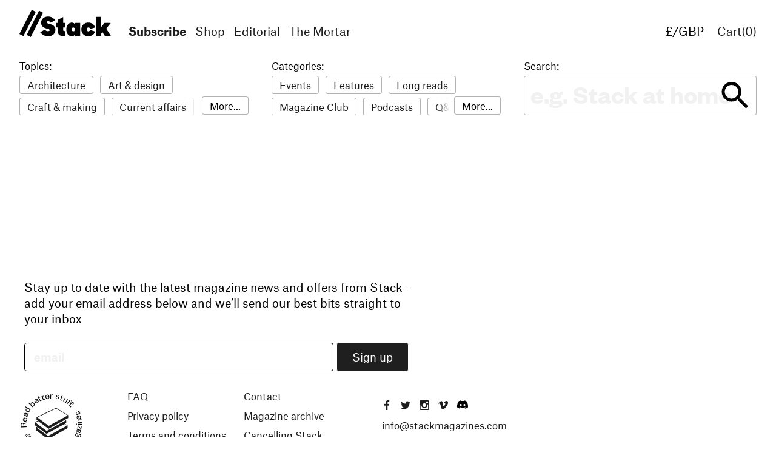

--- FILE ---
content_type: text/html; charset=UTF-8
request_url: https://stackmagazines.com/author/grace/
body_size: 10454
content:

<!DOCTYPE html>
<html>
<head>
  <meta http-equiv="X-UA-Compatible" content="IE=edge,chrome=1">
  <title>Grace Wang, Author at STACK magazines</title>
  <meta name="robots" content="index,follow">
  <meta name="viewport" content="width=device-width, initial-scale=1.0, maximum-scale=1.0, user-scalable=no" >


  
	<link rel="stylesheet" type="text/css" href="https://stackmagazines.com/wp-content/themes/stack2018/css/app.min.css?1768769612">

	<link rel="shortcut icon" href="https://stackmagazines.com/wp-content/themes/stack2018/images/favicon.ico"/>

  <link rel="apple-touch-icon" sizes="180x180" href="https://stackmagazines.com/wp-content/themes/stack2018/images/apple-touch-icon.png">
  <link rel="icon" type="image/png" sizes="32x32" href="https://stackmagazines.com/wp-content/themes/stack2018/images/favicon-32x32.png">
  <link rel="icon" type="image/png" sizes="16x16" href="https://stackmagazines.com/wp-content/themes/stack2018/images/favicon-16x16.png">
  <link rel="manifest" href="https://stackmagazines.com/wp-content/themes/stack2018/images/site.webmanifest">
  <link rel="mask-icon" href="https://stackmagazines.com/wp-content/themes/stack2018/images/safari-pinned-tab.svg" color="#b3e4e3">
  <meta name="msapplication-TileColor" content="#da532c">
  <meta name="theme-color" content="#b3e4e3">

	<meta name="p:domain_verify" content="998052750900828da7730e51fd4b27af"/>

  <script type="text/javascript" src="https://stackmagazines.com/wp-content/themes/stack2018/js/modernizr.js"></script>
<script async src="https://cdn.tolt.io/tolt.js"  
            data-tolt="pk_1NmBKBtBCJi7GXYt77ysac72"></script>
            
  <meta name="twitter:image" content="https://stack-magazines.imgix.net/2018/11/stack-awards-2018-launch-of-the-year-shortlist.jpg?auto=compress%2Cformat&ixlib=php-3.3.1&s=f7406848414aec373087487c6e357800" /><meta property="og:image" content="https://stack-magazines.imgix.net/2018/11/stack-awards-2018-launch-of-the-year-shortlist.jpg?auto=compress%2Cformat&ixlib=php-3.3.1&s=f7406848414aec373087487c6e357800" /><meta property="og:image:secure_url" content="https://stack-magazines.imgix.net/2018/11/stack-awards-2018-launch-of-the-year-shortlist.jpg?auto=compress%2Cformat&ixlib=php-3.3.1&s=f7406848414aec373087487c6e357800" /><meta name="twitter:image" content="https://stack-magazines.imgix.net/2018/11/stack-awards-2018-launch-of-the-year-shortlist.jpg?auto=compress%2Cformat&ixlib=php-3.3.1&s=f7406848414aec373087487c6e357800" /><meta property="og:image" content="https://stack-magazines.imgix.net/2018/11/stack-awards-2018-launch-of-the-year-shortlist.jpg?auto=compress%2Cformat&ixlib=php-3.3.1&s=f7406848414aec373087487c6e357800" /><meta property="og:image:secure_url" content="https://stack-magazines.imgix.net/2018/11/stack-awards-2018-launch-of-the-year-shortlist.jpg?auto=compress%2Cformat&ixlib=php-3.3.1&s=f7406848414aec373087487c6e357800" />
	<meta name='robots' content='index, follow, max-image-preview:large, max-snippet:-1, max-video-preview:-1' />
	<style>img:is([sizes="auto" i], [sizes^="auto," i]) { contain-intrinsic-size: 3000px 1500px }</style>
	
	<!-- This site is optimized with the Yoast SEO plugin v26.7 - https://yoast.com/wordpress/plugins/seo/ -->
	<link rel="canonical" href="https://www.stackmagazines.com/author/grace/" />
	<link rel="next" href="https://www.stackmagazines.com/author/grace/page/2/" />
	<meta property="og:locale" content="en_GB" />
	<meta property="og:type" content="profile" />
	<meta property="og:title" content="Grace Wang, Author at STACK magazines" />
	<meta property="og:url" content="https://www.stackmagazines.com/author/grace/" />
	<meta property="og:site_name" content="STACK magazines" />
	<meta property="og:image" content="https://secure.gravatar.com/avatar/e188c9fdd8787474fe4b864b803ae299?s=500&d=mm&r=g" />
	<meta name="twitter:card" content="summary_large_image" />
	<meta name="twitter:site" content="@StackMagazines" />
	<script type="application/ld+json" class="yoast-schema-graph">{"@context":"https://schema.org","@graph":[{"@type":"ProfilePage","@id":"https://www.stackmagazines.com/author/grace/","url":"https://www.stackmagazines.com/author/grace/","name":"Grace Wang, Author at STACK magazines","isPartOf":{"@id":"https://www.stackmagazines.com/#website"},"breadcrumb":{"@id":"https://www.stackmagazines.com/author/grace/#breadcrumb"},"inLanguage":"en-GB","potentialAction":[{"@type":"ReadAction","target":["https://www.stackmagazines.com/author/grace/"]}]},{"@type":"BreadcrumbList","@id":"https://www.stackmagazines.com/author/grace/#breadcrumb","itemListElement":[{"@type":"ListItem","position":1,"name":"Home","item":"https://stackmagazines.com/"},{"@type":"ListItem","position":2,"name":"Archives for Grace Wang"}]},{"@type":"WebSite","@id":"https://www.stackmagazines.com/#website","url":"https://www.stackmagazines.com/","name":"STACK magazines","description":"","publisher":{"@id":"https://www.stackmagazines.com/#organization"},"potentialAction":[{"@type":"SearchAction","target":{"@type":"EntryPoint","urlTemplate":"https://www.stackmagazines.com/?s={search_term_string}"},"query-input":{"@type":"PropertyValueSpecification","valueRequired":true,"valueName":"search_term_string"}}],"inLanguage":"en-GB"},{"@type":"Organization","@id":"https://www.stackmagazines.com/#organization","name":"STACK magazines","url":"https://www.stackmagazines.com/","logo":{"@type":"ImageObject","inLanguage":"en-GB","@id":"https://www.stackmagazines.com/#/schema/logo/image/","url":"https://stack-magazines.imgix.net/2025/03/Stack-logo-scaled.jpg?auto=compress%2Cformat&ixlib=php-3.3.1&s=60492c403a45588c33175ec770d39510","contentUrl":"https://stack-magazines.imgix.net/2025/03/Stack-logo-scaled.jpg?auto=compress%2Cformat&ixlib=php-3.3.1&s=60492c403a45588c33175ec770d39510","width":2560,"height":763,"caption":"STACK magazines"},"image":{"@id":"https://www.stackmagazines.com/#/schema/logo/image/"},"sameAs":["https://www.facebook.com/stackmagazines","https://x.com/StackMagazines","https://www.instagram.com/stackmagazines/"]},{"@type":"Person","@id":"https://www.stackmagazines.com/#/schema/person/aa775d5154e16a413261cc482de549a0","name":"Grace Wang","mainEntityOfPage":{"@id":"https://www.stackmagazines.com/author/grace/"}}]}</script>
	<!-- / Yoast SEO plugin. -->


<link rel='dns-prefetch' href='//www.googletagmanager.com' />
<link rel="alternate" type="application/rss+xml" title="STACK magazines &raquo; Posts by Grace Wang Feed" href="https://stackmagazines.com/author/grace/feed/" />
<script type="text/javascript">
/* <![CDATA[ */
window._wpemojiSettings = {"baseUrl":"https:\/\/s.w.org\/images\/core\/emoji\/16.0.1\/72x72\/","ext":".png","svgUrl":"https:\/\/s.w.org\/images\/core\/emoji\/16.0.1\/svg\/","svgExt":".svg","source":{"concatemoji":"https:\/\/stackmagazines.com\/wp-includes\/js\/wp-emoji-release.min.js?ver=6.8.3"}};
/*! This file is auto-generated */
!function(s,n){var o,i,e;function c(e){try{var t={supportTests:e,timestamp:(new Date).valueOf()};sessionStorage.setItem(o,JSON.stringify(t))}catch(e){}}function p(e,t,n){e.clearRect(0,0,e.canvas.width,e.canvas.height),e.fillText(t,0,0);var t=new Uint32Array(e.getImageData(0,0,e.canvas.width,e.canvas.height).data),a=(e.clearRect(0,0,e.canvas.width,e.canvas.height),e.fillText(n,0,0),new Uint32Array(e.getImageData(0,0,e.canvas.width,e.canvas.height).data));return t.every(function(e,t){return e===a[t]})}function u(e,t){e.clearRect(0,0,e.canvas.width,e.canvas.height),e.fillText(t,0,0);for(var n=e.getImageData(16,16,1,1),a=0;a<n.data.length;a++)if(0!==n.data[a])return!1;return!0}function f(e,t,n,a){switch(t){case"flag":return n(e,"\ud83c\udff3\ufe0f\u200d\u26a7\ufe0f","\ud83c\udff3\ufe0f\u200b\u26a7\ufe0f")?!1:!n(e,"\ud83c\udde8\ud83c\uddf6","\ud83c\udde8\u200b\ud83c\uddf6")&&!n(e,"\ud83c\udff4\udb40\udc67\udb40\udc62\udb40\udc65\udb40\udc6e\udb40\udc67\udb40\udc7f","\ud83c\udff4\u200b\udb40\udc67\u200b\udb40\udc62\u200b\udb40\udc65\u200b\udb40\udc6e\u200b\udb40\udc67\u200b\udb40\udc7f");case"emoji":return!a(e,"\ud83e\udedf")}return!1}function g(e,t,n,a){var r="undefined"!=typeof WorkerGlobalScope&&self instanceof WorkerGlobalScope?new OffscreenCanvas(300,150):s.createElement("canvas"),o=r.getContext("2d",{willReadFrequently:!0}),i=(o.textBaseline="top",o.font="600 32px Arial",{});return e.forEach(function(e){i[e]=t(o,e,n,a)}),i}function t(e){var t=s.createElement("script");t.src=e,t.defer=!0,s.head.appendChild(t)}"undefined"!=typeof Promise&&(o="wpEmojiSettingsSupports",i=["flag","emoji"],n.supports={everything:!0,everythingExceptFlag:!0},e=new Promise(function(e){s.addEventListener("DOMContentLoaded",e,{once:!0})}),new Promise(function(t){var n=function(){try{var e=JSON.parse(sessionStorage.getItem(o));if("object"==typeof e&&"number"==typeof e.timestamp&&(new Date).valueOf()<e.timestamp+604800&&"object"==typeof e.supportTests)return e.supportTests}catch(e){}return null}();if(!n){if("undefined"!=typeof Worker&&"undefined"!=typeof OffscreenCanvas&&"undefined"!=typeof URL&&URL.createObjectURL&&"undefined"!=typeof Blob)try{var e="postMessage("+g.toString()+"("+[JSON.stringify(i),f.toString(),p.toString(),u.toString()].join(",")+"));",a=new Blob([e],{type:"text/javascript"}),r=new Worker(URL.createObjectURL(a),{name:"wpTestEmojiSupports"});return void(r.onmessage=function(e){c(n=e.data),r.terminate(),t(n)})}catch(e){}c(n=g(i,f,p,u))}t(n)}).then(function(e){for(var t in e)n.supports[t]=e[t],n.supports.everything=n.supports.everything&&n.supports[t],"flag"!==t&&(n.supports.everythingExceptFlag=n.supports.everythingExceptFlag&&n.supports[t]);n.supports.everythingExceptFlag=n.supports.everythingExceptFlag&&!n.supports.flag,n.DOMReady=!1,n.readyCallback=function(){n.DOMReady=!0}}).then(function(){return e}).then(function(){var e;n.supports.everything||(n.readyCallback(),(e=n.source||{}).concatemoji?t(e.concatemoji):e.wpemoji&&e.twemoji&&(t(e.twemoji),t(e.wpemoji)))}))}((window,document),window._wpemojiSettings);
/* ]]> */
</script>
<style id='wp-emoji-styles-inline-css' type='text/css'>

	img.wp-smiley, img.emoji {
		display: inline !important;
		border: none !important;
		box-shadow: none !important;
		height: 1em !important;
		width: 1em !important;
		margin: 0 0.07em !important;
		vertical-align: -0.1em !important;
		background: none !important;
		padding: 0 !important;
	}
</style>
<style id='classic-theme-styles-inline-css' type='text/css'>
/*! This file is auto-generated */
.wp-block-button__link{color:#fff;background-color:#32373c;border-radius:9999px;box-shadow:none;text-decoration:none;padding:calc(.667em + 2px) calc(1.333em + 2px);font-size:1.125em}.wp-block-file__button{background:#32373c;color:#fff;text-decoration:none}
</style>
<link rel='stylesheet' id='wp-autosave-css' href='https://stackmagazines.com/wp-content/plugins/wp-autosave/public/css/wp-autosave-public.css?ver=1.1.1' type='text/css' media='all' />
<script type="text/javascript" src="https://stackmagazines.com/wp-includes/js/jquery/jquery.min.js?ver=3.7.1" id="jquery-core-js"></script>
<script type="text/javascript" src="https://stackmagazines.com/wp-includes/js/jquery/jquery-migrate.min.js?ver=3.4.1" id="jquery-migrate-js"></script>
<script type="text/javascript" src="https://stackmagazines.com/wp-content/plugins/wp-autosave/public/js/wp-autosave-public.js?ver=1.1.1" id="wp-autosave-js"></script>

<!-- Google tag (gtag.js) snippet added by Site Kit -->
<!-- Google Analytics snippet added by Site Kit -->
<script type="text/javascript" src="https://www.googletagmanager.com/gtag/js?id=G-5C3Q9FPBBD" id="google_gtagjs-js" async></script>
<script type="text/javascript" id="google_gtagjs-js-after">
/* <![CDATA[ */
window.dataLayer = window.dataLayer || [];function gtag(){dataLayer.push(arguments);}
gtag("set","linker",{"domains":["stackmagazines.com"]});
gtag("js", new Date());
gtag("set", "developer_id.dZTNiMT", true);
gtag("config", "G-5C3Q9FPBBD");
/* ]]> */
</script>
<link rel="https://api.w.org/" href="https://stackmagazines.com/wp-json/" /><link rel="alternate" title="JSON" type="application/json" href="https://stackmagazines.com/wp-json/wp/v2/users/14" /><meta name="generator" content="Site Kit by Google 1.168.0" /><!-- Google Tag Manager -->
                <script>(function(w,d,s,l,i){w[l]=w[l]||[];w[l].push({'gtm.start':
                new Date().getTime(),event:'gtm.js'});var f=d.getElementsByTagName(s)[0],
                j=d.createElement(s),dl=l!='dataLayer'?'&l='+l:'';j.async=true;j.src=
                'https://www.googletagmanager.com/gtm.js?id='+i+dl;f.parentNode.insertBefore(j,f);
                })(window,document,'script','dataLayer','GTM-PPXVTZS');</script>
                <!-- End Google Tag Manager -->	<style type="text/css" id="twentythirteen-header-css">
			.site-header {
			background: url(https://stackmagazines.com/wp-content/themes/stack2018/images/headers/circle.png) no-repeat scroll top;
			background-size: 1600px auto;
		}
		</style>
			<style type="text/css" id="wp-custom-css">
			.shopify-buy__cart__discount__text svg{
	width: 18px !important;
}		</style>
		
  <meta name="twitter:image" content="https://stack-magazines.imgix.net/2018/11/stack-awards-2018-launch-of-the-year-shortlist.jpg?auto=compress%2Cformat&ixlib=php-3.3.1&s=f7406848414aec373087487c6e357800" /><meta property="og:image" content="https://stack-magazines.imgix.net/2018/11/stack-awards-2018-launch-of-the-year-shortlist.jpg?auto=compress%2Cformat&ixlib=php-3.3.1&s=f7406848414aec373087487c6e357800" /><meta property="og:image:secure_url" content="https://stack-magazines.imgix.net/2018/11/stack-awards-2018-launch-of-the-year-shortlist.jpg?auto=compress%2Cformat&ixlib=php-3.3.1&s=f7406848414aec373087487c6e357800" />
  <style media="screen">
    .grecaptcha-badge {
      visibility: hidden !important;
    }
  </style>
</head>


<body class=" light-nav-false">
  <!-- Google Tag Manager (noscript) -->
                <noscript><iframe src='https://www.googletagmanager.com/ns.html?id=GTM-PPXVTZS'
                height='0' width='0' style='display:none;visibility:hidden'></iframe></noscript>
                <!-- End Google Tag Manager (noscript) -->  <header class="main-navigation">

	<a href="/" title="Grace Wang, Author at STACK magazines" class="logo">
  <svg id="Layer_1" data-name="Layer 1" xmlns="http://www.w3.org/2000/svg" viewBox="0 0 670.34 199.18">
    <title>logo</title>
    <rect x="462.43" y="501.55" width="198.8" height="33" transform="translate(-656.82 361.45) rotate(-63)"/>
    <rect x="516" y="508.62" width="198.8" height="33" transform="translate(-633.88 413.03) rotate(-63)"/>
    <path d="M689.49,567.22c6.31,10.15,14.35,11.58,22.58,11.58,6.89,0,12.25-4.21,12.25-8.42,0-5.93-10.53-7.66-22.78-11.1-18.19-5-40.58-13.21-40.58-42.12,0-26.23,20.29-45.31,50.73-45.56,28-.24,44.21,16.14,53.17,27.54l-33.75,17.34c-4.15-7.89-11.19-10.42-19.23-10.42-6.51,0-10.91,3.64-10.91,7.85,0,6.12,10.53,8.23,23.16,11.87,18.57,5.36,41.73,13.78,41.73,42.5,0,25.46-19.52,47.54-54,47.47-32.09-.06-49-19.51-57.89-29.56Z" transform="translate(-502 -421.99)"/>
    <polygon points="608.12 163.7 598.74 175.57 598.74 191.65 560.84 191.65 560.84 51.9 598.74 51.9 598.74 127.71 623.44 95.93 669.38 95.93 635.88 138.05 670.34 191.65 626.31 191.65 608.12 163.7"/>
    <path d="M955.54,565.79c0-27.57,20.11-50,51.12-50,24.88,0,43.84,14.74,49.39,35.8L1020.25,562c-1.15-6.89-6.51-10.72-12.83-10.72-7.46,0-12.82,5.93-12.82,14.55s5.36,14.35,12.82,14.35c6.13,0,10.72-4.21,12.45-10.91l36.56,12.25c-6.32,19.53-24.12,33.89-49.77,33.89C975.07,615.37,955.54,593.35,955.54,565.79Z" transform="translate(-502 -421.99)"/>
    <path d="M768.26,517.93h15.12V495.72l38.86-20.48v42.69h16.85v33.31H822.24v11.29c0,15.13.77,15.32,16.85,15.32v35.8h-14c-34.26,0-41.73-10.34-41.73-47.67V551.24H768.26Z" transform="translate(-502 -421.99)"/>
    <path d="M908.48,517.93v10.91c-4.4-8-11.68-12.83-22.59-12.83-23.55,0-40.2,22.21-40.2,49.78,0,28.71,16.08,49.77,39.43,49.77,10.73,0,18.38-4.4,23.17-12.83v10.92h38.86V517.93ZM897,579.76c-7.46,0-12.82-5.93-12.82-14s5.36-14.17,12.82-14.17,13,6.13,13,14.17S904.46,579.76,897,579.76Z" transform="translate(-502 -421.99)"/>
  </svg>
  <span>Grace Wang, Author at STACK magazines</span>
</a>
	
<nav class="clearfix main-nav">
  <div id="close-menu" class="close">
    <svg id="close-icon" data-name="Close Icon" xmlns="http://www.w3.org/2000/svg" viewBox="0 0 70.27 70.27">
  <title>Close Icon</title>
  <polygon class="cls-1" points="56.03 0 35.13 20.9 14.23 0 0 14.23 20.9 35.13 0 56.03 14.23 70.27 35.13 49.36 56.03 70.27 70.27 56.03 49.36 35.13 70.27 14.23 56.03 0"/>
</svg>
  </div>
  <span class="large">
    <a href="/subscribe"><strong><span style="">Subscribe</span></strong></a>
    <a  href="/shop"
      title="Shop"><span>Shop</span></a>
    <!-- <a  href="https://stackmagazines.com/?page_id=34466" title="Private: Stack Bundles"><span>Bundles</span></a> -->
    <a  class="active"  href="https://stackmagazines.com/editorial/"
      title="Editorial"><span>Editorial</span></a>

    <a href="https://mortarmagazine.com" target="_blank" title="The Mortar"><span>The Mortar</span></a>

    <!-- <a  href="https://stackmagazines.com/about-stack/" title="About Stack"><span>About</span></a> -->
    <!-- <a  href="https://stackmagazines.com/contact/" title="Contact"><span>Contact</span></a> -->
    <!-- <a  href="/awards/" title="Stack Awards"><span>Awards</span></a> -->
    <!-- <a  href="https://stackmagazines.com/bespoke/"
      title="Stack Consultancy"><span>Consultancy</span></a>
    <a  href="https://stackmagazines.com/christmas/"
      title="Stack for Christmas"><span>Christmas</span></a> -->


  </span>


  <ul class="list-style-none currency-select">
    <li style="padding-left: 10px;">
      <span>Currency:</span>
    </li>
    <li style="padding-left: 10px;" class="currency-swap active" data-currency='GBP'>£/GBP</li>
    <li style="padding-left: 10px;" class="currency-swap" data-currency='EUR'>€/EUR</li>
    <li style="padding-left: 10px;" class="currency-swap" data-currency='USD'>$/USD</li>

    <li>
      <a class="socicon-facebook" target="_blank" href="https://www.facebook.com/stackmagazines"></a>
      <a class="socicon-twitter" target="_blank" href="https://twitter.com/StackMagazines"></a>
      <a class="socicon-instagram" target="_blank" href="https://www.instagram.com/stackmagazines/"></a>
      <a class="socicon-vimeo" target="_blank" href="https://vimeo.com/stackmagazines"></a>
    </li>
    <li>
      <a href="mailto:info@stackmagazines.com">
        info@stackmagazines.com
      </a>
    </li>

  </ul>


</nav>

<nav class="clearfix second-nav">
  <div class="desktop currency-select" title="change currency">
    <ul class="list-style-none">
      <li class="currency-swap active" data-currency='GBP'>£/GBP</li>
      <li class="currency-swap" data-currency='EUR'>€/EUR</li>
      <li class="currency-swap" data-currency='USD'>$/USD</li>
    </ul>
  </div>
  <a id="show-cart" title="show cart">Cart(<span id="cart-count">0</span>)</a>
  <a id="show-menu" class="mobile" title="show cart">Menu</a>
</nav>
</header>

  
  <div class="top-item">
    <div class="grid-spaceing">
  <div class="taxonomies cols grid">
    <div class="section col-4">
      <div class="grid-spaceing">
        <div class="meta-title">Topics:</div>
        <div id="topics" class="topics">
          <div class="wrap">
                            <a class="tag " href="https://stackmagazines.com/category/architecture/">Architecture</a>
                              <a class="tag " href="https://stackmagazines.com/category/art-design/">Art &amp; design</a>
                              <a class="tag " href="https://stackmagazines.com/category/craft-making/">Craft &amp; making</a>
                              <a class="tag " href="https://stackmagazines.com/category/current-affairs/">Current affairs</a>
                              <a class="tag " href="https://stackmagazines.com/category/environment/">Environment</a>
                              <a class="tag " href="https://stackmagazines.com/category/erotic/">Erotic</a>
                              <a class="tag " href="https://stackmagazines.com/category/everything/">Everything</a>
                              <a class="tag " href="https://stackmagazines.com/category/fashion-style/">Fashion &amp; style</a>
                              <a class="tag " href="https://stackmagazines.com/category/film/">Film</a>
                              <a class="tag " href="https://stackmagazines.com/category/food-drink/">Food &amp; drink</a>
                              <a class="tag " href="https://stackmagazines.com/category/humour/">Humour</a>
                              <a class="tag " href="https://stackmagazines.com/category/illustration/">Illustration</a>
                              <a class="tag " href="https://stackmagazines.com/category/lgbtqi/">LGBTQI+</a>
                              <a class="tag " href="https://stackmagazines.com/category/literature/">Literature</a>
                              <a class="tag " href="https://stackmagazines.com/category/mental-health/">Mental health</a>
                              <a class="tag " href="https://stackmagazines.com/category/music/">Music</a>
                              <a class="tag " href="https://stackmagazines.com/category/outdoors/">Outdoors</a>
                              <a class="tag " href="https://stackmagazines.com/category/pets/">Pets</a>
                              <a class="tag " href="https://stackmagazines.com/category/philosophy/">Philosophy</a>
                              <a class="tag " href="https://stackmagazines.com/category/photography/">Photography</a>
                              <a class="tag " href="https://stackmagazines.com/category/race/">Race</a>
                              <a class="tag " href="https://stackmagazines.com/category/sport/">Sport</a>
                              <a class="tag " href="https://stackmagazines.com/category/technology/">Technology</a>
                              <a class="tag " href="https://stackmagazines.com/category/travel/">Travel</a>
                              <a class="tag " href="https://stackmagazines.com/category/update/">Update</a>
                              <a class="tag " href="https://stackmagazines.com/category/weird/">Weird</a>
                              <a class="tag " href="https://stackmagazines.com/category/women/">Women</a>
              
            <div class="show-more">
              <span id="show-topics" class="tag" href="#">More...</span>
            </div>
            <br>
            <div class="close">
              <span id="hide-topics" class="tag" href="#">
                <svg id="close-icon" data-name="Close Icon" xmlns="http://www.w3.org/2000/svg" viewBox="0 0 70.27 70.27">
  <title>Close Icon</title>
  <polygon class="cls-1" points="56.03 0 35.13 20.9 14.23 0 0 14.23 20.9 35.13 0 56.03 14.23 70.27 35.13 49.36 56.03 70.27 70.27 56.03 49.36 35.13 70.27 14.23 56.03 0"/>
</svg>
              </span>
            </div>
          </div>
        </div>
      </div>
    </div>
    <div class="section col-4">
      <div class="grid-spaceing">
        <div class="meta-title">Categories:</div>
        <div id="categories" class="categories">
          <div class="wrap">
                          <a class="tag " href="https://stackmagazines.com/editorial_type/events/">Events</a>
                          <a class="tag " href="https://stackmagazines.com/editorial_type/features/">Features</a>
                          <a class="tag " href="https://stackmagazines.com/editorial_type/long-reads/">Long reads</a>
                          <a class="tag " href="https://stackmagazines.com/editorial_type/magazine-club/">Magazine Club</a>
                          <a class="tag " href="https://stackmagazines.com/editorial_type/podcasts/">Podcasts</a>
                          <a class="tag " href="https://stackmagazines.com/editorial_type/qa/">Q&amp;A</a>
                          <a class="tag " href="https://stackmagazines.com/editorial_type/reviews/">Reviews</a>
                          <a class="tag " href="https://stackmagazines.com/editorial_type/roundups/">Roundups</a>
                          <a class="tag " href="https://stackmagazines.com/editorial_type/sampler/">Sampler</a>
                          <a class="tag " href="https://stackmagazines.com/editorial_type/stack-news/">Stack news</a>
                          <a class="tag " href="https://stackmagazines.com/editorial_type/stack-awards/">The Stack Awards</a>
                          <a class="tag " href="https://stackmagazines.com/editorial_type/video-reviews/">Video reviews</a>
                                      <div class="show-more">
                <span id="show-categories" class="tag js-open-tax" href="#">More...</span>
              </div>
              <br>
              <div class="close">
                <span id="hide-categories" class="tag" href="#">
                  <svg id="close-icon" data-name="Close Icon" xmlns="http://www.w3.org/2000/svg" viewBox="0 0 70.27 70.27">
  <title>Close Icon</title>
  <polygon class="cls-1" points="56.03 0 35.13 20.9 14.23 0 0 14.23 20.9 35.13 0 56.03 14.23 70.27 35.13 49.36 56.03 70.27 70.27 56.03 49.36 35.13 70.27 14.23 56.03 0"/>
</svg>
                </span>
              </div>
                      </div>
        </div>
      </div>
    </div>
    <div class="section col-4">
      <div class="grid-spaceing">
        <div class="meta-title">Search:</div>
        <div class="search">

          
          <form method="get" id="searchform" action="https://stackmagazines.com/" role="search">
            <input class="post-type" type="hidden" name="type"
              value="post">
            <input class="search-bar" type="text" name="s" value="" placeholder="e.g. Stack at home">
            <input type="submit" class="submit" name="submit" value="submit">
            <svg class="search-icon" xmlns="http://www.w3.org/2000/svg" width="24" height="24" viewBox="0 0 24 24">
    <path d="M15.5 14h-.79l-.28-.27C15.41 12.59 16 11.11 16 9.5 16 5.91 13.09 3 9.5 3S3 5.91 3 9.5 5.91 16 9.5 16c1.61 0 3.09-.59 4.23-1.57l.27.28v.79l5 4.99L20.49 19l-4.99-5zm-6 0C7.01 14 5 11.99 5 9.5S7.01 5 9.5 5 14 7.01 14 9.5 11.99 14 9.5 14z"/>
    <path d="M0 0h24v24H0z" fill="none"/>
</svg>
          </form>
        </div>
      </div>
    </div>
  </div>
</div>  </div>

        <div class="grid-spaceing">
      <div class="cols grid masonry-grid">
        <div class="grid-sizer two-up"></div>
              </div>
    </div>
    
  <div class="pagination">

</div>


<div id="slide-in" class="slide-in-subscription-banner">
  <div class="relative">
    <div id="close-slide-in">
    <svg id="close-icon" data-name="Close Icon" xmlns="http://www.w3.org/2000/svg" viewBox="0 0 70.27 70.27">
      <title>Close Icon</title>
      <polygon class="cls-1" points="56.03 0 35.13 20.9 14.23 0 0 14.23 20.9 35.13 0 56.03 14.23 70.27 35.13 49.36 56.03 70.27 70.27 56.03 49.36 35.13 70.27 14.23 56.03 0"/>
    </svg>
  </div>
</div>

<div class="image-row">
  <a href="/subscribe/plans/">
          <img src="https://stack-magazines.imgix.net/2018/09/Stack-small.jpg?auto=compress%2Cformat&fit=scale&h=600&ixlib=php-3.3.1&w=900&wpsize=medium&s=3a7a4ddcc5562746ccdfb001cdb6bb69" alt="">
      </a>
</div>
<div class="row-title">
  <h4>
    Join our magazine club! Subscribe to Stack and every month we'll pick a different independent title and deliver it to your door. You never know what you'll get next...  </h4>
  <a class="tag" href="/subscribe/plans/">
    Subscribe now
  </a>

</div>

</div>
<footer class="container footer" style="pointer-events: auto;">

  <div class="sign-up-form">
    <form class=""
      action="https://stackmagazines.us10.list-manage.com/subscribe?u=0f04a83863762a59a8f94bbce&amp;id=9679e8be15"
      method="get">
      <p>
        Stay up to date with the latest magazine news and offers from Stack – add your email address below and we’ll
        send our best bits straight to your inbox
      </p>
      <br>
      <input placeholder="email" class="text-input small" type="text" name="MERGE0" value="">
      <input type="hidden" name="u" value="0f04a83863762a59a8f94bbce">
      <input type="hidden" name="id" value="9679e8be15">
      <input type="submit" class="submit-input" name="submit" value="Sign up">
    </form>
  </div>
  <br>

  <div class="roundel">
    <svg id="Layer_1" data-name="Layer 1" xmlns="http://www.w3.org/2000/svg" viewBox="0 0 983 983">
      <defs>
        <style>
          .cls-1 {
            fill: #1c1c1c !important;
          }

          .cls-2 {
            fill: none;
            stroke: transparent;
            stroke-miterlimit: 10;
          }

          #read-better {
            font-family: 'Founders Grotesk';
            font-size: 115px;
            letter-spacing: 2px;
          }

          #copyright {
            font-family: 'Founders Grotesk';
            font-size: 114px;
            letter-spacing: 3px;
          }
        </style>
      </defs>
      <title>Roundel</title>
      <text width="100">
        <textPath id="read-better" alignment-baseline="top" xlink:href="#bottom">
          Read better stuff.
        </textPath>
        <textPath id="copyright" alignment-baseline="top" xlink:href="#top">
          © 2025 Stack Magazines
        </textPath>
      </text>
      <path class="cls-1"
        d="M549,298l151,91.43v34.11L661.71,445l13.22,7.52v34.86L657.67,497l34.23,20.57v33.65L446.54,687,295.75,575v-33.8l15.07-6.69L279,511V476.87l41.08-18.79L305.2,447.47V413Zm.63,7.57L314.71,417,457.1,522,693,392.6Zm-223.34,158-37.05,16.83L431.15,585.83,667,456.25l-11.57-7.84L454.44,559Zm-7.82,75.64-12.45,5.82L448,649.13l235.79-129-31.83-19.76-222,122Z">
      </path>
      <path id="bottom" class="cls-2"
        d="M185.89,542.84a312.47,312.47,0,0,1-4.23-51.34c0-171.12,138.72-309.84,309.84-309.84A309.24,309.24,0,0,1,732,296.14">
      </path>
      <path id="top" class="cls-2"
        d="M147.17,640.71c57.7,133,190.15,226,344.33,226,207.2,0,375.17-168,375.17-375.17a373.59,373.59,0,0,0-39.79-168.33">
      </path>
    </svg>
  </div>
  <ul class="list-style-none col-list" style="pointer-events: auto;">


    <li>
      <a href="https://stackmagazines.com/faq">
        FAQ
      </a>
    </li>
    <li>
      <a href="https://stackmagazines.com/privacy">
        Privacy policy
      </a>
    </li>
    <li>
      <a href="https://stackmagazines.com/terms-and-conditions">
        Terms and conditions
      </a>
    </li>

    <li>
      <a href="https://stackmagazines.com/about-stack">
        About
      </a>
    </li>
    <li>
      <a href="https://stackmagazines.com/contact">
        Contact
      </a>
    </li>
    <li>
      <a href="https://stackmagazines.com/the-magazines">
        Magazine archive
      </a>
    </li>
    <li style="pointer-events: auto;">
      <a href="https://stackmagazines.com/cancel" style="pointer-events: auto;">
        Cancelling Stack
      </a>
    </li>
    <li>
      <a href="/affiliates-programme">
        Affiliates Programme
      </a>
    </li>
  </ul>
  <ul class="list-style-none social" style="pointer-events: auto;">
    <li style="pointer-events: auto;">
      <a class="social-icon socicon-facebook" target="_blank" href="https://www.facebook.com/stackmagazines"></a>
      <a class="social-icon socicon-twitter" target="_blank" href="https://twitter.com/StackMagazines"></a>
      <a class="social-icon socicon-instagram" target="_blank" href="https://www.instagram.com/stackmagazines/"></a>
      <a class="social-icon socicon-vimeo" target="_blank" href="https://vimeo.com/stackmagazines"></a>
      <a class="social-icon socicon-discord" target="_blank" href="https://discord.gg/Kt7tXZN9vA"
        style="pointer-events: auto;">
        <svg width="18px" height="18px" xmlns="http://www.w3.org/2000/svg" viewBox="0 0 127.14 96.36"
          style="pointer-events: auto;">
          <g id="Discord_Logos" data-name="Discord Logos">
            <g id="Discord_Logo_-_Large_-_White" data-name="Discord Logo - Large - White">
              <path
                d="M107.7,8.07A105.15,105.15,0,0,0,81.47,0a72.06,72.06,0,0,0-3.36,6.83A97.68,97.68,0,0,0,49,6.83,72.37,72.37,0,0,0,45.64,0,105.89,105.89,0,0,0,19.39,8.09C2.79,32.65-1.71,56.6.54,80.21h0A105.73,105.73,0,0,0,32.71,96.36,77.7,77.7,0,0,0,39.6,85.25a68.42,68.42,0,0,1-10.85-5.18c.91-.66,1.8-1.34,2.66-2a75.57,75.57,0,0,0,64.32,0c.87.71,1.76,1.39,2.66,2a68.68,68.68,0,0,1-10.87,5.19,77,77,0,0,0,6.89,11.1A105.25,105.25,0,0,0,126.6,80.22h0C129.24,52.84,122.09,29.11,107.7,8.07ZM42.45,65.69C36.18,65.69,31,60,31,53s5-12.74,11.43-12.74S54,46,53.89,53,48.84,65.69,42.45,65.69Zm42.24,0C78.41,65.69,73.25,60,73.25,53s5-12.74,11.44-12.74S96.23,46,96.12,53,91.08,65.69,84.69,65.69Z"
                style="pointer-events: auto;"></path>
            </g>
          </g>
        </svg>
      </a>
      <!-- <a  class="social-icon" target="_blank" href="https://the-dots.com/pages/stack-magazines-118567">

        <svg width="18px" height="18px" id="Layer_1" data-name="Layer 1" xmlns="http://www.w3.org/2000/svg" viewBox="0 0 79.06 79.06"><defs><style>.cls-1{fill:#231f20;}</style></defs><title>black_logo_transparent_background</title><path class="cls-1" d="M79.1,36.71a39.53,39.53,0,1,0,39.53,39.53A39.57,39.57,0,0,0,79.1,36.71Zm0,74.27a34.74,34.74,0,1,1,34.74-34.74A34.78,34.78,0,0,1,79.1,111Z" transform="translate(-39.57 -36.71)"/><circle class="cls-1" cx="39.53" cy="39.53" r="4.82"/><circle class="cls-1" cx="39.53" cy="25.08" r="4.82"/><path class="cls-1" d="M64.65,71.42a4.82,4.82,0,1,0,4.82,4.82A4.81,4.81,0,0,0,64.65,71.42Z" transform="translate(-39.57 -36.71)"/><circle class="cls-1" cx="53.98" cy="39.53" r="4.82"/><circle class="cls-1" cx="39.53" cy="53.98" r="4.82"/></svg>
      </a> -->
    </li>
    <li>
      <a href="mailto:info@stackmagazines.com">
        info@stackmagazines.com
      </a>
    </li>
    <li>
      <a target="_blank">
        Stack, PO Box 80569, London NW6 9AS
      </a>
    </li>
  </ul>
</footer>



<div class="shopify-buy-cart-background"></div>

<div class="shopify-buy-cart-wrapper shopify-buy-frame shopify-buy-frame--cart is-initialized">
  <div class="shopify-buy__cart">
    <div class="shopify-buy__cart__header" data-element="cart.header">
      <h2 class="shopify-buy__cart__title" data-element="cart.title">Cart</h2>
      <button class="shopify-buy__btn--close" data-element="cart.close">
        <span aria-hidden="true">×</span>
        <span class="visuallyhidden">Close cart</span>
      </button>
    </div>
    <div class="shopify-buy__cart-scroll" data-element="cart.cartScroll">
      <ul role="list" class="shopify-buy__cart-items" data-element="cart.lineItems">
        Nothing in cart :(
      </ul>
    </div>
    <div class="shopify-buy__cart-bottom" data-element="cart.footer">
      <p class="shopify-buy__cart__subtotal__text" data-element="cart.total"></p>
      <p class="shopify-buy__cart__subtotal__price" data-element="cart.subtotal"></p>
      <p class="shopify-buy__cart__notice" data-element="cart.notice"></p>
      <a class="shopify-buy__btn shopify-buy__btn--cart-checkout" href="#">Checkout</a>
    </div>
    <a class="login-button" href="https://checkout.stackmagazines.com/account/login" style="pointer-events: auto;">Visit
      shop account</a>
    <a class="login-button" href="https://stackmagazines.chargebeeportal.com/portal/login">Manage your subscription</a>
  </div>
</div>

<script async="" src="//platform.instagram.com/en_US/embeds.js"></script>
<script src="https://code.jquery.com/jquery-3.1.1.min.js"
  integrity="sha256-hVVnYaiADRTO2PzUGmuLJr8BLUSjGIZsDYGmIJLv2b8=" crossorigin="anonymous"></script>


<!-- <script type="text/javascript" src="https://cdn.shopify.com/s/javascripts/currencies.js"></script> -->
<script src="https://sdks.shopifycdn.com/buy-button/latest/buybutton.js"></script>
<!--  -->
<script src="https://stackmagazines.com/wp-content/themes/stack2018/js/main.js?v1768769612"></script>

<script async defer crossorigin="anonymous" src="https://connect.facebook.net/en_US/sdk.js"></script>

<script src="https://www.google.com/recaptcha/api.js?render=6Ld3wy4hAAAAALjmgGGGM4OfF0vLf4huXaSjKGAr"></script>



<script type="speculationrules">
{"prefetch":[{"source":"document","where":{"and":[{"href_matches":"\/*"},{"not":{"href_matches":["\/wp-*.php","\/wp-admin\/*","\/wp-content\/uploads\/*","\/wp-content\/*","\/wp-content\/plugins\/*","\/wp-content\/themes\/stack2018\/*","\/*\\?(.+)"]}},{"not":{"selector_matches":"a[rel~=\"nofollow\"]"}},{"not":{"selector_matches":".no-prefetch, .no-prefetch a"}}]},"eagerness":"conservative"}]}
</script>



<script>(function(){function c(){var b=a.contentDocument||a.contentWindow.document;if(b){var d=b.createElement('script');d.innerHTML="window.__CF$cv$params={r:'9c00fb7f0de9dfff',t:'MTc2ODc2OTYxMy4wMDAwMDA='};var a=document.createElement('script');a.nonce='';a.src='/cdn-cgi/challenge-platform/scripts/jsd/main.js';document.getElementsByTagName('head')[0].appendChild(a);";b.getElementsByTagName('head')[0].appendChild(d)}}if(document.body){var a=document.createElement('iframe');a.height=1;a.width=1;a.style.position='absolute';a.style.top=0;a.style.left=0;a.style.border='none';a.style.visibility='hidden';document.body.appendChild(a);if('loading'!==document.readyState)c();else if(window.addEventListener)document.addEventListener('DOMContentLoaded',c);else{var e=document.onreadystatechange||function(){};document.onreadystatechange=function(b){e(b);'loading'!==document.readyState&&(document.onreadystatechange=e,c())}}}})();</script></body>

</html>


--- FILE ---
content_type: text/html; charset=utf-8
request_url: https://www.google.com/recaptcha/api2/anchor?ar=1&k=6Ld3wy4hAAAAALjmgGGGM4OfF0vLf4huXaSjKGAr&co=aHR0cHM6Ly9zdGFja21hZ2F6aW5lcy5jb206NDQz&hl=en&v=PoyoqOPhxBO7pBk68S4YbpHZ&size=invisible&anchor-ms=20000&execute-ms=30000&cb=oyt754vqwqz0
body_size: 48689
content:
<!DOCTYPE HTML><html dir="ltr" lang="en"><head><meta http-equiv="Content-Type" content="text/html; charset=UTF-8">
<meta http-equiv="X-UA-Compatible" content="IE=edge">
<title>reCAPTCHA</title>
<style type="text/css">
/* cyrillic-ext */
@font-face {
  font-family: 'Roboto';
  font-style: normal;
  font-weight: 400;
  font-stretch: 100%;
  src: url(//fonts.gstatic.com/s/roboto/v48/KFO7CnqEu92Fr1ME7kSn66aGLdTylUAMa3GUBHMdazTgWw.woff2) format('woff2');
  unicode-range: U+0460-052F, U+1C80-1C8A, U+20B4, U+2DE0-2DFF, U+A640-A69F, U+FE2E-FE2F;
}
/* cyrillic */
@font-face {
  font-family: 'Roboto';
  font-style: normal;
  font-weight: 400;
  font-stretch: 100%;
  src: url(//fonts.gstatic.com/s/roboto/v48/KFO7CnqEu92Fr1ME7kSn66aGLdTylUAMa3iUBHMdazTgWw.woff2) format('woff2');
  unicode-range: U+0301, U+0400-045F, U+0490-0491, U+04B0-04B1, U+2116;
}
/* greek-ext */
@font-face {
  font-family: 'Roboto';
  font-style: normal;
  font-weight: 400;
  font-stretch: 100%;
  src: url(//fonts.gstatic.com/s/roboto/v48/KFO7CnqEu92Fr1ME7kSn66aGLdTylUAMa3CUBHMdazTgWw.woff2) format('woff2');
  unicode-range: U+1F00-1FFF;
}
/* greek */
@font-face {
  font-family: 'Roboto';
  font-style: normal;
  font-weight: 400;
  font-stretch: 100%;
  src: url(//fonts.gstatic.com/s/roboto/v48/KFO7CnqEu92Fr1ME7kSn66aGLdTylUAMa3-UBHMdazTgWw.woff2) format('woff2');
  unicode-range: U+0370-0377, U+037A-037F, U+0384-038A, U+038C, U+038E-03A1, U+03A3-03FF;
}
/* math */
@font-face {
  font-family: 'Roboto';
  font-style: normal;
  font-weight: 400;
  font-stretch: 100%;
  src: url(//fonts.gstatic.com/s/roboto/v48/KFO7CnqEu92Fr1ME7kSn66aGLdTylUAMawCUBHMdazTgWw.woff2) format('woff2');
  unicode-range: U+0302-0303, U+0305, U+0307-0308, U+0310, U+0312, U+0315, U+031A, U+0326-0327, U+032C, U+032F-0330, U+0332-0333, U+0338, U+033A, U+0346, U+034D, U+0391-03A1, U+03A3-03A9, U+03B1-03C9, U+03D1, U+03D5-03D6, U+03F0-03F1, U+03F4-03F5, U+2016-2017, U+2034-2038, U+203C, U+2040, U+2043, U+2047, U+2050, U+2057, U+205F, U+2070-2071, U+2074-208E, U+2090-209C, U+20D0-20DC, U+20E1, U+20E5-20EF, U+2100-2112, U+2114-2115, U+2117-2121, U+2123-214F, U+2190, U+2192, U+2194-21AE, U+21B0-21E5, U+21F1-21F2, U+21F4-2211, U+2213-2214, U+2216-22FF, U+2308-230B, U+2310, U+2319, U+231C-2321, U+2336-237A, U+237C, U+2395, U+239B-23B7, U+23D0, U+23DC-23E1, U+2474-2475, U+25AF, U+25B3, U+25B7, U+25BD, U+25C1, U+25CA, U+25CC, U+25FB, U+266D-266F, U+27C0-27FF, U+2900-2AFF, U+2B0E-2B11, U+2B30-2B4C, U+2BFE, U+3030, U+FF5B, U+FF5D, U+1D400-1D7FF, U+1EE00-1EEFF;
}
/* symbols */
@font-face {
  font-family: 'Roboto';
  font-style: normal;
  font-weight: 400;
  font-stretch: 100%;
  src: url(//fonts.gstatic.com/s/roboto/v48/KFO7CnqEu92Fr1ME7kSn66aGLdTylUAMaxKUBHMdazTgWw.woff2) format('woff2');
  unicode-range: U+0001-000C, U+000E-001F, U+007F-009F, U+20DD-20E0, U+20E2-20E4, U+2150-218F, U+2190, U+2192, U+2194-2199, U+21AF, U+21E6-21F0, U+21F3, U+2218-2219, U+2299, U+22C4-22C6, U+2300-243F, U+2440-244A, U+2460-24FF, U+25A0-27BF, U+2800-28FF, U+2921-2922, U+2981, U+29BF, U+29EB, U+2B00-2BFF, U+4DC0-4DFF, U+FFF9-FFFB, U+10140-1018E, U+10190-1019C, U+101A0, U+101D0-101FD, U+102E0-102FB, U+10E60-10E7E, U+1D2C0-1D2D3, U+1D2E0-1D37F, U+1F000-1F0FF, U+1F100-1F1AD, U+1F1E6-1F1FF, U+1F30D-1F30F, U+1F315, U+1F31C, U+1F31E, U+1F320-1F32C, U+1F336, U+1F378, U+1F37D, U+1F382, U+1F393-1F39F, U+1F3A7-1F3A8, U+1F3AC-1F3AF, U+1F3C2, U+1F3C4-1F3C6, U+1F3CA-1F3CE, U+1F3D4-1F3E0, U+1F3ED, U+1F3F1-1F3F3, U+1F3F5-1F3F7, U+1F408, U+1F415, U+1F41F, U+1F426, U+1F43F, U+1F441-1F442, U+1F444, U+1F446-1F449, U+1F44C-1F44E, U+1F453, U+1F46A, U+1F47D, U+1F4A3, U+1F4B0, U+1F4B3, U+1F4B9, U+1F4BB, U+1F4BF, U+1F4C8-1F4CB, U+1F4D6, U+1F4DA, U+1F4DF, U+1F4E3-1F4E6, U+1F4EA-1F4ED, U+1F4F7, U+1F4F9-1F4FB, U+1F4FD-1F4FE, U+1F503, U+1F507-1F50B, U+1F50D, U+1F512-1F513, U+1F53E-1F54A, U+1F54F-1F5FA, U+1F610, U+1F650-1F67F, U+1F687, U+1F68D, U+1F691, U+1F694, U+1F698, U+1F6AD, U+1F6B2, U+1F6B9-1F6BA, U+1F6BC, U+1F6C6-1F6CF, U+1F6D3-1F6D7, U+1F6E0-1F6EA, U+1F6F0-1F6F3, U+1F6F7-1F6FC, U+1F700-1F7FF, U+1F800-1F80B, U+1F810-1F847, U+1F850-1F859, U+1F860-1F887, U+1F890-1F8AD, U+1F8B0-1F8BB, U+1F8C0-1F8C1, U+1F900-1F90B, U+1F93B, U+1F946, U+1F984, U+1F996, U+1F9E9, U+1FA00-1FA6F, U+1FA70-1FA7C, U+1FA80-1FA89, U+1FA8F-1FAC6, U+1FACE-1FADC, U+1FADF-1FAE9, U+1FAF0-1FAF8, U+1FB00-1FBFF;
}
/* vietnamese */
@font-face {
  font-family: 'Roboto';
  font-style: normal;
  font-weight: 400;
  font-stretch: 100%;
  src: url(//fonts.gstatic.com/s/roboto/v48/KFO7CnqEu92Fr1ME7kSn66aGLdTylUAMa3OUBHMdazTgWw.woff2) format('woff2');
  unicode-range: U+0102-0103, U+0110-0111, U+0128-0129, U+0168-0169, U+01A0-01A1, U+01AF-01B0, U+0300-0301, U+0303-0304, U+0308-0309, U+0323, U+0329, U+1EA0-1EF9, U+20AB;
}
/* latin-ext */
@font-face {
  font-family: 'Roboto';
  font-style: normal;
  font-weight: 400;
  font-stretch: 100%;
  src: url(//fonts.gstatic.com/s/roboto/v48/KFO7CnqEu92Fr1ME7kSn66aGLdTylUAMa3KUBHMdazTgWw.woff2) format('woff2');
  unicode-range: U+0100-02BA, U+02BD-02C5, U+02C7-02CC, U+02CE-02D7, U+02DD-02FF, U+0304, U+0308, U+0329, U+1D00-1DBF, U+1E00-1E9F, U+1EF2-1EFF, U+2020, U+20A0-20AB, U+20AD-20C0, U+2113, U+2C60-2C7F, U+A720-A7FF;
}
/* latin */
@font-face {
  font-family: 'Roboto';
  font-style: normal;
  font-weight: 400;
  font-stretch: 100%;
  src: url(//fonts.gstatic.com/s/roboto/v48/KFO7CnqEu92Fr1ME7kSn66aGLdTylUAMa3yUBHMdazQ.woff2) format('woff2');
  unicode-range: U+0000-00FF, U+0131, U+0152-0153, U+02BB-02BC, U+02C6, U+02DA, U+02DC, U+0304, U+0308, U+0329, U+2000-206F, U+20AC, U+2122, U+2191, U+2193, U+2212, U+2215, U+FEFF, U+FFFD;
}
/* cyrillic-ext */
@font-face {
  font-family: 'Roboto';
  font-style: normal;
  font-weight: 500;
  font-stretch: 100%;
  src: url(//fonts.gstatic.com/s/roboto/v48/KFO7CnqEu92Fr1ME7kSn66aGLdTylUAMa3GUBHMdazTgWw.woff2) format('woff2');
  unicode-range: U+0460-052F, U+1C80-1C8A, U+20B4, U+2DE0-2DFF, U+A640-A69F, U+FE2E-FE2F;
}
/* cyrillic */
@font-face {
  font-family: 'Roboto';
  font-style: normal;
  font-weight: 500;
  font-stretch: 100%;
  src: url(//fonts.gstatic.com/s/roboto/v48/KFO7CnqEu92Fr1ME7kSn66aGLdTylUAMa3iUBHMdazTgWw.woff2) format('woff2');
  unicode-range: U+0301, U+0400-045F, U+0490-0491, U+04B0-04B1, U+2116;
}
/* greek-ext */
@font-face {
  font-family: 'Roboto';
  font-style: normal;
  font-weight: 500;
  font-stretch: 100%;
  src: url(//fonts.gstatic.com/s/roboto/v48/KFO7CnqEu92Fr1ME7kSn66aGLdTylUAMa3CUBHMdazTgWw.woff2) format('woff2');
  unicode-range: U+1F00-1FFF;
}
/* greek */
@font-face {
  font-family: 'Roboto';
  font-style: normal;
  font-weight: 500;
  font-stretch: 100%;
  src: url(//fonts.gstatic.com/s/roboto/v48/KFO7CnqEu92Fr1ME7kSn66aGLdTylUAMa3-UBHMdazTgWw.woff2) format('woff2');
  unicode-range: U+0370-0377, U+037A-037F, U+0384-038A, U+038C, U+038E-03A1, U+03A3-03FF;
}
/* math */
@font-face {
  font-family: 'Roboto';
  font-style: normal;
  font-weight: 500;
  font-stretch: 100%;
  src: url(//fonts.gstatic.com/s/roboto/v48/KFO7CnqEu92Fr1ME7kSn66aGLdTylUAMawCUBHMdazTgWw.woff2) format('woff2');
  unicode-range: U+0302-0303, U+0305, U+0307-0308, U+0310, U+0312, U+0315, U+031A, U+0326-0327, U+032C, U+032F-0330, U+0332-0333, U+0338, U+033A, U+0346, U+034D, U+0391-03A1, U+03A3-03A9, U+03B1-03C9, U+03D1, U+03D5-03D6, U+03F0-03F1, U+03F4-03F5, U+2016-2017, U+2034-2038, U+203C, U+2040, U+2043, U+2047, U+2050, U+2057, U+205F, U+2070-2071, U+2074-208E, U+2090-209C, U+20D0-20DC, U+20E1, U+20E5-20EF, U+2100-2112, U+2114-2115, U+2117-2121, U+2123-214F, U+2190, U+2192, U+2194-21AE, U+21B0-21E5, U+21F1-21F2, U+21F4-2211, U+2213-2214, U+2216-22FF, U+2308-230B, U+2310, U+2319, U+231C-2321, U+2336-237A, U+237C, U+2395, U+239B-23B7, U+23D0, U+23DC-23E1, U+2474-2475, U+25AF, U+25B3, U+25B7, U+25BD, U+25C1, U+25CA, U+25CC, U+25FB, U+266D-266F, U+27C0-27FF, U+2900-2AFF, U+2B0E-2B11, U+2B30-2B4C, U+2BFE, U+3030, U+FF5B, U+FF5D, U+1D400-1D7FF, U+1EE00-1EEFF;
}
/* symbols */
@font-face {
  font-family: 'Roboto';
  font-style: normal;
  font-weight: 500;
  font-stretch: 100%;
  src: url(//fonts.gstatic.com/s/roboto/v48/KFO7CnqEu92Fr1ME7kSn66aGLdTylUAMaxKUBHMdazTgWw.woff2) format('woff2');
  unicode-range: U+0001-000C, U+000E-001F, U+007F-009F, U+20DD-20E0, U+20E2-20E4, U+2150-218F, U+2190, U+2192, U+2194-2199, U+21AF, U+21E6-21F0, U+21F3, U+2218-2219, U+2299, U+22C4-22C6, U+2300-243F, U+2440-244A, U+2460-24FF, U+25A0-27BF, U+2800-28FF, U+2921-2922, U+2981, U+29BF, U+29EB, U+2B00-2BFF, U+4DC0-4DFF, U+FFF9-FFFB, U+10140-1018E, U+10190-1019C, U+101A0, U+101D0-101FD, U+102E0-102FB, U+10E60-10E7E, U+1D2C0-1D2D3, U+1D2E0-1D37F, U+1F000-1F0FF, U+1F100-1F1AD, U+1F1E6-1F1FF, U+1F30D-1F30F, U+1F315, U+1F31C, U+1F31E, U+1F320-1F32C, U+1F336, U+1F378, U+1F37D, U+1F382, U+1F393-1F39F, U+1F3A7-1F3A8, U+1F3AC-1F3AF, U+1F3C2, U+1F3C4-1F3C6, U+1F3CA-1F3CE, U+1F3D4-1F3E0, U+1F3ED, U+1F3F1-1F3F3, U+1F3F5-1F3F7, U+1F408, U+1F415, U+1F41F, U+1F426, U+1F43F, U+1F441-1F442, U+1F444, U+1F446-1F449, U+1F44C-1F44E, U+1F453, U+1F46A, U+1F47D, U+1F4A3, U+1F4B0, U+1F4B3, U+1F4B9, U+1F4BB, U+1F4BF, U+1F4C8-1F4CB, U+1F4D6, U+1F4DA, U+1F4DF, U+1F4E3-1F4E6, U+1F4EA-1F4ED, U+1F4F7, U+1F4F9-1F4FB, U+1F4FD-1F4FE, U+1F503, U+1F507-1F50B, U+1F50D, U+1F512-1F513, U+1F53E-1F54A, U+1F54F-1F5FA, U+1F610, U+1F650-1F67F, U+1F687, U+1F68D, U+1F691, U+1F694, U+1F698, U+1F6AD, U+1F6B2, U+1F6B9-1F6BA, U+1F6BC, U+1F6C6-1F6CF, U+1F6D3-1F6D7, U+1F6E0-1F6EA, U+1F6F0-1F6F3, U+1F6F7-1F6FC, U+1F700-1F7FF, U+1F800-1F80B, U+1F810-1F847, U+1F850-1F859, U+1F860-1F887, U+1F890-1F8AD, U+1F8B0-1F8BB, U+1F8C0-1F8C1, U+1F900-1F90B, U+1F93B, U+1F946, U+1F984, U+1F996, U+1F9E9, U+1FA00-1FA6F, U+1FA70-1FA7C, U+1FA80-1FA89, U+1FA8F-1FAC6, U+1FACE-1FADC, U+1FADF-1FAE9, U+1FAF0-1FAF8, U+1FB00-1FBFF;
}
/* vietnamese */
@font-face {
  font-family: 'Roboto';
  font-style: normal;
  font-weight: 500;
  font-stretch: 100%;
  src: url(//fonts.gstatic.com/s/roboto/v48/KFO7CnqEu92Fr1ME7kSn66aGLdTylUAMa3OUBHMdazTgWw.woff2) format('woff2');
  unicode-range: U+0102-0103, U+0110-0111, U+0128-0129, U+0168-0169, U+01A0-01A1, U+01AF-01B0, U+0300-0301, U+0303-0304, U+0308-0309, U+0323, U+0329, U+1EA0-1EF9, U+20AB;
}
/* latin-ext */
@font-face {
  font-family: 'Roboto';
  font-style: normal;
  font-weight: 500;
  font-stretch: 100%;
  src: url(//fonts.gstatic.com/s/roboto/v48/KFO7CnqEu92Fr1ME7kSn66aGLdTylUAMa3KUBHMdazTgWw.woff2) format('woff2');
  unicode-range: U+0100-02BA, U+02BD-02C5, U+02C7-02CC, U+02CE-02D7, U+02DD-02FF, U+0304, U+0308, U+0329, U+1D00-1DBF, U+1E00-1E9F, U+1EF2-1EFF, U+2020, U+20A0-20AB, U+20AD-20C0, U+2113, U+2C60-2C7F, U+A720-A7FF;
}
/* latin */
@font-face {
  font-family: 'Roboto';
  font-style: normal;
  font-weight: 500;
  font-stretch: 100%;
  src: url(//fonts.gstatic.com/s/roboto/v48/KFO7CnqEu92Fr1ME7kSn66aGLdTylUAMa3yUBHMdazQ.woff2) format('woff2');
  unicode-range: U+0000-00FF, U+0131, U+0152-0153, U+02BB-02BC, U+02C6, U+02DA, U+02DC, U+0304, U+0308, U+0329, U+2000-206F, U+20AC, U+2122, U+2191, U+2193, U+2212, U+2215, U+FEFF, U+FFFD;
}
/* cyrillic-ext */
@font-face {
  font-family: 'Roboto';
  font-style: normal;
  font-weight: 900;
  font-stretch: 100%;
  src: url(//fonts.gstatic.com/s/roboto/v48/KFO7CnqEu92Fr1ME7kSn66aGLdTylUAMa3GUBHMdazTgWw.woff2) format('woff2');
  unicode-range: U+0460-052F, U+1C80-1C8A, U+20B4, U+2DE0-2DFF, U+A640-A69F, U+FE2E-FE2F;
}
/* cyrillic */
@font-face {
  font-family: 'Roboto';
  font-style: normal;
  font-weight: 900;
  font-stretch: 100%;
  src: url(//fonts.gstatic.com/s/roboto/v48/KFO7CnqEu92Fr1ME7kSn66aGLdTylUAMa3iUBHMdazTgWw.woff2) format('woff2');
  unicode-range: U+0301, U+0400-045F, U+0490-0491, U+04B0-04B1, U+2116;
}
/* greek-ext */
@font-face {
  font-family: 'Roboto';
  font-style: normal;
  font-weight: 900;
  font-stretch: 100%;
  src: url(//fonts.gstatic.com/s/roboto/v48/KFO7CnqEu92Fr1ME7kSn66aGLdTylUAMa3CUBHMdazTgWw.woff2) format('woff2');
  unicode-range: U+1F00-1FFF;
}
/* greek */
@font-face {
  font-family: 'Roboto';
  font-style: normal;
  font-weight: 900;
  font-stretch: 100%;
  src: url(//fonts.gstatic.com/s/roboto/v48/KFO7CnqEu92Fr1ME7kSn66aGLdTylUAMa3-UBHMdazTgWw.woff2) format('woff2');
  unicode-range: U+0370-0377, U+037A-037F, U+0384-038A, U+038C, U+038E-03A1, U+03A3-03FF;
}
/* math */
@font-face {
  font-family: 'Roboto';
  font-style: normal;
  font-weight: 900;
  font-stretch: 100%;
  src: url(//fonts.gstatic.com/s/roboto/v48/KFO7CnqEu92Fr1ME7kSn66aGLdTylUAMawCUBHMdazTgWw.woff2) format('woff2');
  unicode-range: U+0302-0303, U+0305, U+0307-0308, U+0310, U+0312, U+0315, U+031A, U+0326-0327, U+032C, U+032F-0330, U+0332-0333, U+0338, U+033A, U+0346, U+034D, U+0391-03A1, U+03A3-03A9, U+03B1-03C9, U+03D1, U+03D5-03D6, U+03F0-03F1, U+03F4-03F5, U+2016-2017, U+2034-2038, U+203C, U+2040, U+2043, U+2047, U+2050, U+2057, U+205F, U+2070-2071, U+2074-208E, U+2090-209C, U+20D0-20DC, U+20E1, U+20E5-20EF, U+2100-2112, U+2114-2115, U+2117-2121, U+2123-214F, U+2190, U+2192, U+2194-21AE, U+21B0-21E5, U+21F1-21F2, U+21F4-2211, U+2213-2214, U+2216-22FF, U+2308-230B, U+2310, U+2319, U+231C-2321, U+2336-237A, U+237C, U+2395, U+239B-23B7, U+23D0, U+23DC-23E1, U+2474-2475, U+25AF, U+25B3, U+25B7, U+25BD, U+25C1, U+25CA, U+25CC, U+25FB, U+266D-266F, U+27C0-27FF, U+2900-2AFF, U+2B0E-2B11, U+2B30-2B4C, U+2BFE, U+3030, U+FF5B, U+FF5D, U+1D400-1D7FF, U+1EE00-1EEFF;
}
/* symbols */
@font-face {
  font-family: 'Roboto';
  font-style: normal;
  font-weight: 900;
  font-stretch: 100%;
  src: url(//fonts.gstatic.com/s/roboto/v48/KFO7CnqEu92Fr1ME7kSn66aGLdTylUAMaxKUBHMdazTgWw.woff2) format('woff2');
  unicode-range: U+0001-000C, U+000E-001F, U+007F-009F, U+20DD-20E0, U+20E2-20E4, U+2150-218F, U+2190, U+2192, U+2194-2199, U+21AF, U+21E6-21F0, U+21F3, U+2218-2219, U+2299, U+22C4-22C6, U+2300-243F, U+2440-244A, U+2460-24FF, U+25A0-27BF, U+2800-28FF, U+2921-2922, U+2981, U+29BF, U+29EB, U+2B00-2BFF, U+4DC0-4DFF, U+FFF9-FFFB, U+10140-1018E, U+10190-1019C, U+101A0, U+101D0-101FD, U+102E0-102FB, U+10E60-10E7E, U+1D2C0-1D2D3, U+1D2E0-1D37F, U+1F000-1F0FF, U+1F100-1F1AD, U+1F1E6-1F1FF, U+1F30D-1F30F, U+1F315, U+1F31C, U+1F31E, U+1F320-1F32C, U+1F336, U+1F378, U+1F37D, U+1F382, U+1F393-1F39F, U+1F3A7-1F3A8, U+1F3AC-1F3AF, U+1F3C2, U+1F3C4-1F3C6, U+1F3CA-1F3CE, U+1F3D4-1F3E0, U+1F3ED, U+1F3F1-1F3F3, U+1F3F5-1F3F7, U+1F408, U+1F415, U+1F41F, U+1F426, U+1F43F, U+1F441-1F442, U+1F444, U+1F446-1F449, U+1F44C-1F44E, U+1F453, U+1F46A, U+1F47D, U+1F4A3, U+1F4B0, U+1F4B3, U+1F4B9, U+1F4BB, U+1F4BF, U+1F4C8-1F4CB, U+1F4D6, U+1F4DA, U+1F4DF, U+1F4E3-1F4E6, U+1F4EA-1F4ED, U+1F4F7, U+1F4F9-1F4FB, U+1F4FD-1F4FE, U+1F503, U+1F507-1F50B, U+1F50D, U+1F512-1F513, U+1F53E-1F54A, U+1F54F-1F5FA, U+1F610, U+1F650-1F67F, U+1F687, U+1F68D, U+1F691, U+1F694, U+1F698, U+1F6AD, U+1F6B2, U+1F6B9-1F6BA, U+1F6BC, U+1F6C6-1F6CF, U+1F6D3-1F6D7, U+1F6E0-1F6EA, U+1F6F0-1F6F3, U+1F6F7-1F6FC, U+1F700-1F7FF, U+1F800-1F80B, U+1F810-1F847, U+1F850-1F859, U+1F860-1F887, U+1F890-1F8AD, U+1F8B0-1F8BB, U+1F8C0-1F8C1, U+1F900-1F90B, U+1F93B, U+1F946, U+1F984, U+1F996, U+1F9E9, U+1FA00-1FA6F, U+1FA70-1FA7C, U+1FA80-1FA89, U+1FA8F-1FAC6, U+1FACE-1FADC, U+1FADF-1FAE9, U+1FAF0-1FAF8, U+1FB00-1FBFF;
}
/* vietnamese */
@font-face {
  font-family: 'Roboto';
  font-style: normal;
  font-weight: 900;
  font-stretch: 100%;
  src: url(//fonts.gstatic.com/s/roboto/v48/KFO7CnqEu92Fr1ME7kSn66aGLdTylUAMa3OUBHMdazTgWw.woff2) format('woff2');
  unicode-range: U+0102-0103, U+0110-0111, U+0128-0129, U+0168-0169, U+01A0-01A1, U+01AF-01B0, U+0300-0301, U+0303-0304, U+0308-0309, U+0323, U+0329, U+1EA0-1EF9, U+20AB;
}
/* latin-ext */
@font-face {
  font-family: 'Roboto';
  font-style: normal;
  font-weight: 900;
  font-stretch: 100%;
  src: url(//fonts.gstatic.com/s/roboto/v48/KFO7CnqEu92Fr1ME7kSn66aGLdTylUAMa3KUBHMdazTgWw.woff2) format('woff2');
  unicode-range: U+0100-02BA, U+02BD-02C5, U+02C7-02CC, U+02CE-02D7, U+02DD-02FF, U+0304, U+0308, U+0329, U+1D00-1DBF, U+1E00-1E9F, U+1EF2-1EFF, U+2020, U+20A0-20AB, U+20AD-20C0, U+2113, U+2C60-2C7F, U+A720-A7FF;
}
/* latin */
@font-face {
  font-family: 'Roboto';
  font-style: normal;
  font-weight: 900;
  font-stretch: 100%;
  src: url(//fonts.gstatic.com/s/roboto/v48/KFO7CnqEu92Fr1ME7kSn66aGLdTylUAMa3yUBHMdazQ.woff2) format('woff2');
  unicode-range: U+0000-00FF, U+0131, U+0152-0153, U+02BB-02BC, U+02C6, U+02DA, U+02DC, U+0304, U+0308, U+0329, U+2000-206F, U+20AC, U+2122, U+2191, U+2193, U+2212, U+2215, U+FEFF, U+FFFD;
}

</style>
<link rel="stylesheet" type="text/css" href="https://www.gstatic.com/recaptcha/releases/PoyoqOPhxBO7pBk68S4YbpHZ/styles__ltr.css">
<script nonce="A5zrVLv45Hr7F3XTOvLGpw" type="text/javascript">window['__recaptcha_api'] = 'https://www.google.com/recaptcha/api2/';</script>
<script type="text/javascript" src="https://www.gstatic.com/recaptcha/releases/PoyoqOPhxBO7pBk68S4YbpHZ/recaptcha__en.js" nonce="A5zrVLv45Hr7F3XTOvLGpw">
      
    </script></head>
<body><div id="rc-anchor-alert" class="rc-anchor-alert"></div>
<input type="hidden" id="recaptcha-token" value="[base64]">
<script type="text/javascript" nonce="A5zrVLv45Hr7F3XTOvLGpw">
      recaptcha.anchor.Main.init("[\x22ainput\x22,[\x22bgdata\x22,\x22\x22,\[base64]/[base64]/bmV3IFpbdF0obVswXSk6Sz09Mj9uZXcgWlt0XShtWzBdLG1bMV0pOks9PTM/bmV3IFpbdF0obVswXSxtWzFdLG1bMl0pOks9PTQ/[base64]/[base64]/[base64]/[base64]/[base64]/[base64]/[base64]/[base64]/[base64]/[base64]/[base64]/[base64]/[base64]/[base64]\\u003d\\u003d\x22,\[base64]\\u003d\x22,\[base64]/DqcOFwrbCtcKKCQbDq2jDuMO3DMO8w4Byb0UfbwXDq2ZVwq/Dm0hUbMOjwrHCl8OOXhUfwrIowr3DuzrDqGUHwo8ZeMOsMB9Ow6TDilDCsB1cc17CpwxhX8KGLMOXwrvDm1McwoJOWcOrw6PDt8KjC8KPw6DDhsKpw4xvw6EtdMKQwr/DtsK8IxlpWcOVcMOIDMOHwqZ4Yk1BwpkBw70ofhcCLyTDhEV5AcKPQG8JQVM/w55RNcKJw47CksOqNBc/[base64]/[base64]/ccOzwogcw6Mowr5VZ8OyPcKkJ8OiZlHCuCNhw6JYw5vCi8KQVxpqXMK/wqAIAUXDpkrCtDjDuwFQMiDCuR0vW8KMOcKzTW/CssKnwoHCoUfDocOiw7J0ajpqwo9ow7DCrWxRw6zDoXIVcQXDrMKbIglsw4ZVwokCw5fCjwN9wrDDnsKAHxIVPSRGw7UJwofDoQATY8OoXBk5w73Cs8OFTcOLNFvCv8OLCMKywqPDtsOKGAlAdmsuw4bCrzE8w5PCh8Odwp/CtMOvNSPDkF5cfmoww6XDrcKZSS5zwprCtsKiT2YGS8K5HBJow50JwoZnEcOew5BpwqXCkTnCgMOqBcO9Om4IM2sTVcOAw5wxEsOAwpYMwq0bU19qwpPDiVdswr/DhWPDjcK4M8KJwqNZYcOPPsKvc8OxwoTDsllEw5DCgsOfw5QRw67CicOrw7LCgHbCtMOTw5YXDDLDr8O4RBBKU8Kyw5plw48fMTx2wpQ7wpdgZRrDmyYOOsK2O8OMasKLw5wEw61SwqPDtFBAeHfDnXI5w5VeDgt4NsKvw4bDjyoHZmTCpW7ClsOkEcOQwq/DhsOwRBUqF39JfSTDtUDCi3fDris6w5d8w6Z8wqttC1sdCcKrRyxMw5x1JBjCo8KRJ0PCgMOkEcK9QcOiwpHCvMKtw5Idw5BlwokYTcOybMK5w6vDhcOUwr8TBsKTw7lPwpPCvsOCFMOEwplKwp4+RGlcXh0FwpvCr8KrUMKRw646w4jDtMKoIsOhw7/CvxzCmwnDlxkKwr8rAsOhwojDrsKBw4/DnTTDjAs/NsKoZUBsw7PDj8KiSsOOw6gzw6N1wqHDrn/Dv8OxOMOPSnZ1wrBNw6cGVX0ywotiw6TCvhk3w7V6ccOTwpHDp8O+wp5NRcOYSBJtwqAvf8Oyw7vDkB7DlGg+HzZ7wrkBwqnDrcO4w5fDk8KYwqfDl8KRJcK2wo/[base64]/wq5Mw7IOwonDm8O4w7ovw4N8diVaEcKrND/DrDjCqMOHVsKiE8KLw43Ci8O6McKywo9aOsKpDkLDtAkNw6AcB8OOfMKiXVk5w40uAMKCOkLDrMKnKjrDkcKFD8OXaEDCqXdLMCbCtDHCoFdmIMOCbk9Dw7HDqQ3CicOjwqYqw6xDwqTDoMOsw6p3QkzDnsOtwoTDg0nDisKFQMKtw53Dv3/[base64]/[base64]/wrx/BcKOwp/CrsOtwqAZwqljw5h8YUAyDsO7wpM7JcK4wpfDisK+w5ZyfcKpITsjwrUResK6w7nDsiYPwpHDjmxQw50UwpHCq8KnwoDCqMO0wqHDmVh0wp/CvTI0GRbCmsKqw5IHEkV8KGjCjTLCm2xkw5d9wrjDiXYgwprCsAPCpVDCoMKHSjvDlWfCnhUeUjPCk8KxDmZEw6TDsH7DhxvDnHVswoTCisO8wojChTRAw6sjaMOlKcOyw7rCv8OmSsKVcMOKwo/Ds8KlAMOMGsOgOcOGwq7CgMKuw6MCwrvDuT1gw6Nhwr0qw78mwpLDiCvDpB/Dh8OzwrTCnHklwoXDjsOFEVJMwqDDvznCqSrDlkjDs3JswpEPw7khw5cvVgpiHyxePMKtNMOVwrRVw7PCg1kwDTMKw4nCvMOTNMObUFQEwrrDkcKrw57DncOAwoIkw77DlcOiJsK/[base64]/NcKdXHDCjQ/[base64]/DqcKvSCjChCd5wqoFwpXCtcOTIBrDpsKDw5kiw7vCnnDDnhXCgsKnPAYAUsKfTsKMwrHCosKhTMO1aBxnGSk8wpTCsmDCqcO8wrLCksOdecO4EijCrUR/[base64]/DnsOJC1rDvMOrw5hjw7/Dpy7CoGTDisOfw6F1wozDiG7DtsOxwpInYsOXc1DDucKPwptmHMKYEMKKwqtow4QeAsOlwrJJw4RdBwjCtmNPwpZ1fBvCgB5oJCDCsRjDj2oZw5Igw6PDjBpJUMOdB8KmER/DocOwwrbCiRV3wpLDusK3XsOTGsOdfkMtw7PDssKrFMKjw48Hwqs8wofDnRbCimUtanMIc8OTwqA3dcO/wq/[base64]/DksKUA0rDpxLCpwzDsAVQwrJ4w5BZwr7DkTsowq3Cpz9/[base64]/[base64]/[base64]/wp3DnMKHe0sWw7UmwqBPdMOuag/[base64]/DnsKAYcORDcOtwrRqw5LCqMO1NxdDd8K9NsOFdsKXFQ90OMKUw6nCmxnDlcOswqx7IMK/PG5qasOTwqLCl8OpSMKgwoEcC8KTw58MZW/DgE/DlMKhwq9hXcOzw6o7Dl5AwqQjFsOnG8OwwrcgQ8KzdxI3wpfCr8KgwpJtw4DDq8K0BBzCpTbDqktMfsOVw4IPwrvDrFU6FDk6PVt/w58oflBaDMO/PVw9EmfCr8K4CsKVwoLDuMKEw5fDnCUCMcKuwrLChhJIH8KIw5l6OXTCgFd6Shhpw6fDoMKowrnDoXHCqg9TL8OFR04Gw5/DnkpOw7HCpxbDtixlwojCgXAgWjfCpnkzwrnCl2/Cq8Kgw5sSasOMwp8YCCbDpw/CuUFac8Kxw5Q0RMOMCUsdbQolBBbCqER8FsOOL8OcwqkWCGkNwrIywr/[base64]/[base64]/DjcKcDsOwwqR9C8KVwrnCocO0w6HDsRTCmcKgw6RjbTfDoMK0c8OeL8OzYVNaOR9VJjXCosOCw53CphHCtsKQwrhjBsOSwpFcE8OvUcOcEMOMLlTDqD/DrcK0NG7DhcKtBUs4VMKRHhZLU8KoHyfDucKow4kVw7PDlsK1wroqw6MJwqfDn1bDhUvCg8KCA8KMCjDChsKJOR/CuMKsdsOYw6g8w6RjeXUAw68fOELCp8Kcw5HDvXFswoB3NcKaEsOAF8Khw4xIBFcuw7vDq8KTXsKmw7vCoMKEREV7PMK+w6nDhcOIw6rCvMK2TF/[base64]/CrHIrw6x4wpY0w7nCsMKqw7PCgMKlecKqEWzDtg3Djx0vPsK6ecKNdgIVw4fDjipgXcKcwo1pwq52wrJAwrQNw5zDhsOBTMKoUsOldkkowq1Ow6scw5bDpX4tMk/DlHI6YRcRw5dcHCtywpZgSS/[base64]/[base64]/L8K+w6DCpcKTw4Y/VzsdGcOKQMOPchErwqgVEcKuwoHDjApkQw3DhMKgwrZZacK8bE7CtsKfLGopwrRxw4HCk1LCtloTAxTCrsO9DsOAwptbSAJkRiU8a8KCw595AMKfC8K/TRpuw5DCjsOYwrMONTnCqRnCp8O2LQVaU8KoDBXCmXPDqWdwVzwJw6jCpcKNwonCh3HDnMOEwpQPGcK0wr7CjFbChcOMMsKXw6RFEMKZwr/CoGDDghvDicOvworCokbCsMKoR8K7wrTDknBrRcKswoc8XMOGURlSb8KOw7gqwrpOw4PDlGAEwoTDvkBGbWEuLMKpXy8dE0LDulJKDSBcPAtKaz3CnxzDtAHCjhLCjsKnOzTDow/DlCJtw6HDmh0Mwqc9w6DDq2rDilVKCUvCtkVTwq/Cn1rCpsO9MX3DvXNdwrZjLnbCnsKrw6hMw5rCpCgxBQAcwrowX8KNGHzCrsOzwqI5a8ODBcK6w5cGwq9VwqJIw4XCvMKGFBvCvx/CscOCasKFw707w7fCl8OHw5/DhQ3CvXLDiTk8GcKAwrJ/wqpKw4l6XMO6RcKiwrPCnsOoGD/DjlnDicOFw4LCqGXCgcKAw58Gw7Bww7wMwpVdLsO9Z0bCoMOLSXdZEsKXw6B1W30bwpg1wp3Dr3RhQ8OSwrZ4w5pzLsKTBsKiwrvDp8KQTFfCgiTCm37Dm8ObLMKtwoYsEDvCpzvCrMOTwoDCkcKpw6bCumjDscKRwqHDp8OQw7XCkMOEEMOUI0oaaxjClcO/wpjDuwwRATJ5GMOHKCM1wqzDghTDscO0wr3Dg8OJw5TDmxvDhCEPw6TCjh/ClmQjw63ClMK1eMKTwoDCicOXw4YNwocsworCjEwhw4xXwpNRdcOSwpHDqsOmPcKJwpDCkh/[base64]/woECMsOsw5vCqRTDnMK0fxzCgcKJwpTClsKEFsO0w5XDo8Ozw5HCn1TDmSY4w5zCmMO8wo1gw6ccw7nDqMOhw7oeDsK+CMO9GsKmw4/DoyY0dUAAwrXCnzUtw4HCg8OZw4Q9KcO7w5BYwpHCpMKuwr1Xwq4rPTRjKMONw4NbwrlpYH/DlMKKYxdjw4UKCRLCtcOAw5xWecKgwrLDmlg2wpNiwrXCg0zDt3hOw4PDgQUpDkAwNXJ2fMK0wq4VwqE+XcO3wqoUwqpuRynCr8KOw6FBw7xaA8O+w4PDhzoqwrjDpyHDqAh5AUc9w4s1QMK/IsK4w4gNw60xGMK/w63CjELCgDfDtcOkw4HCosK5RgTDkXPCriJtwo0nw4dAMhkkwrHCu8K1J3FtQcOnw6RSE0A8wpZ3ADDCqX5wWsORwq8VwrtHDcK5eMKLfDYfw7XCmy15BVQ7ccOaw4UxasKNw7TCp0crwofChMO/w7Vjw4t+wqnCpsKRwrfCs8OdPULDusKSwotqwpt3w7VnwqMAeMKOd8OOw5wXw6kyKADCpk/[base64]/Dl2TDqETDoXhTwr9lwpsYw41NwqfCqCbCuyvDgyABw6N6w4gVw4zCkcKVw7TDgMOcPAzCvsO7Vylcw6Z9wq44wpQJw7hWPE1qwpLDlcKUw6fDjsKGw4ZgKXtiwp1NWGjCv8O7wo/CgMKCwr9YwosxHlpoJjI3T1pSw5xsw4jCncK6wqbClQbCkMKUw6/DmndJw5Bvw4Now4/CjnrDnsKLw6TDocOYw6zColwkTMKic8KIw5xUScK+wrjDlsKRHcOiScOBwoHCgmM8w4BTw77DgMKwKcO0HnTCgsOewpdqw53DgcOYw7HCon4+w6/CicKjw4cpwonDgQxbwoB2XMOgwqrDksKoDxzDosKywqxmWMKscMOzwoHDnWXDhCY7wrbDkH9Zw7x5D8K1wpg/[base64]/CgFLDhUVCwr3Cv3jDgwrCjhocw4tLeCtWwp3CmS7Dp8OCwoTDpyXDi8OIF8OzHMKmw700fn0jw6hewrAgYRzDoX3CiWLCjRTCuAXDvcKGKsO+wogzwrrDqh3DuMKCw6Muwr/DjsOSU2REHsKaKcKMwphewrUNw7NlFW3DkkLDpsKIBVjCkcOlYE5Dw5psa8KXw4YCw7heUFY9w73Dnx7DnzzCo8OaGcKBXWbDgRUyQMKrwqbDtMOAwrHCojkzeTDCozXDj8OWw7/CknjCpj3Cl8OfY2PDoTHDmF7DjmbDrU7DicKuwosyecKXRHXCj1F2Oz7CgMKiw7kKwq4IOcO4woknwqrCvcODw5c8wrbDi8Knw7XCvH/DgCsvwojDsAHCixskd1JNcFALw44/ecOww6JSw4h4w4PDpCvDjSxoAiE9w4rCiMOle1kXworDocK2w4HCq8ObOSHCtMKEaHTCoTLDl1vDt8Ouw77CvgZcwosXQjhtH8KiAWXDu1Q6V1vDg8KUwr3CjsKyZRvDmcOZw44bKMKYw73CpsK5w4zCgcKMXsKkwr9vw6s0wpvCmsK3wr/[base64]/RQ1ywpLCjj7CrX4bQcOWbl15SgMyDcK2Q3VsEsOLDsOmB3HDu8OQekzDt8KxwpUMdEvCpcKqwq3Dn1DDokLDtHBIw53CicKCF8OuCcKPREXDpMOxYcKXwqDCkg/CuDFbwp7Cv8KTw4fCuFDDhwnChMOVFcKcRV9ILcKaw4TDkcKDwoAaw4fDvMO6XcOHw7Rewo0bcSrDp8KAw74EextFwqdaEDjCuz/CpQPDhCFUw7gwDsKswqPDnCJowrt0G1XDgwDCscKCM057w74jbMKJwrI0VsK9w6sUXXHCl0vDvjx2wrDDkMKIw5c/w79RMh/DlMO7w7vDs0kUwo3Cii/Ds8OFDF14w7ZbLcO2w69fFsOibsKsRMKHwozCosKrwp0VIcKCw5sPCj3CuxsVNlvDpwZVScKqMsOIOgQbw5hDwovDhMOTZ8Onw5LDt8OKS8Oxd8OLacKnwp/DukXDjjwZbz8gwp/CicKKJ8KPwozCmMKlGg4EV3MWIsOKY07DmcK0BFHCnHYHdcKdwqvDgMOKwr1qXcO+UMKswostwq81YSTDucOuwo/DmcOvQg5Twqkww7TCuMOHTsKOAsK2acKdHsOIcXQPw6YrH3RkVBLCtlx9w6vDqD5Sw7ttFxsqbcOEJsKnwrc3Q8KQUx4VwpkAQ8OPwp4ARsOqw51Pw64mJBbDrcO8w55AKcKmw5pcXMOxawvCk23ChkzCg0DCogfCjDlHWsO/[base64]/CsBYWwp7CmcO6w5fCpRjCgkc8U8KxY8KOAsK+YcOAGRLCm1INZDMaVTvDoEpGw5HCi8OEacOgw60RZMODGMK5JsK1a3tkaQFHEQ/[base64]/CqwFpw6sTTCN2dU3CpcOswo3CjcKrw7cVDBzDtC5QwrcyFcKlUMKwwrTCuhsWNhjCtHnCsFkzw6kbw4/DnQlfI05xNMKmw5RvwopewpAYw7bDkz7CuxfCrMKLwr7Dujh9d8OXwrPCjAsLQMOOw6zDiMK3w5rDgmTCi011cMOHU8KwIcOQw7bCjMKbKTcrwrLCssOKJW4TB8OCFg3Cjzstw590d2lETsKzQG/[base64]/fcOow7bDiSDCgQVWY3HDqh7DrcKiR8KRMQYRw6gKZGTCjH5uwpsSw4DDr8KQG03CvQvDocK7U8KPYMOgwr8HY8ONesK2e2HDjBF3F8Kcwo/[base64]/w5U+w4kpGMOXw5TDnMOhXMKuwoPCoXPCk8KwbMKYw43DvcOIwoPCpsKew68JwpgIw5skXxDCtlfDulEKTsK4CMKGYcO8w5rDmx9qw6NWbhLCnBodw7kFDQXDtcOdwoDDusODwpnDnBJgw7nClMOnPcOjwpV1w5E3PMKdw5d2NcKrwqTDhUvCkcOQw7/DjA0oEMK3wpxoERvDgcK1Kn7Dh8KDWlgsah7Dpw7CqUYyw5I9W8K/Z8OPwqDCn8KDK2vDgMKawr3DnsKRwoR4w5EGMcKTwq7DhcOAw57DpnfDpMKaLQQobW/DsMOLwoQOPwwIwovDsmVMZ8Khw70IHsKrQmrCuDHCjX/Cgk8YKTvDgMOow7piEMO6VhrDscKlD1EIwpfCvMKkwpzDh23Dp3VNw50OfcK7AsOgZhUpw5DCgi3DhMO7KFrDjkdWwq7DsMKOwqIQYMOIcFzCscKaZnPDoFNxBMOFOsOHw5HDgsK/ccOdKcOlFSdtwrzDjMOJwobCrMKOfHvDuMOkwo9pN8KVwqXDoMKow78LHC3CosKEUzg+URPDh8OBw4zCuMKhQExwZcOKAsO4wpIAwp9AYX/Dt8Kzwp4GwpbCjlfDn0vDiMKlYMKaYBsbIMOQwptcwrXDuSzDr8K2ZcOjSUrDlcOmbcKSw6wKZDEWPExHfMOtQiHCu8ORe8Ksw6bCqsOkEcO/w79kwozDnMKUw7Y/w5oJJMOsNgpAw7ZqbsOCw4RtwrIzwpjDgMKcwpfCvBLCsMKjT8KUHGh7b3x1GcO/T8Ocwolpw4rDmsKqwrLCmcKSw5jCvV9UQDMWBTAWXy9Lw6LCo8K/D8OrdTbCl2XDqMOpw6zDtgTDkMOswoRvAQrDti5VwpJSAMK8w6UgwpNKNx3DrsOHUcOCwrBePjM1w6bCgMOxNzbCnMOCw5/Di3jDjMKaOCIMwo1zwpovRsOkw7YHe1TCm1xQw6YGScOUTWvDuR/CiijCg3pgA8K+GsKmXcOLJsO0RcOfw7UNB2lcPT3Cr8OsO2nDtcOFw73CowvCi8OOwrx2HyzCsTLCmVokwok3dMKXRcOVwr9qDlcfQsKRwpR/O8KVeh3DnhfCvTAONBsaTMK7wqFwWcKyw6VJwqhOw6jCqUwpwrZRQkPDqsOuasKPOwPDsRlYBkzDkGrChsOmdMOmMCUoRHXDucOGw5PDrjrCuxAawozChgvCq8K7w6nDs8OnNsOdw7/[base64]/CgxfDvMKNw43Cp0PClsO+MMONLlJ2DsKpHsOGwp7DhWDChMOeGsK4MxrCs8KWwp/[base64]/DulPDlSTCvVHDlFvDjMKvaTTCr3cQFcKww5tsw5fCl0TDjsOLO3bDsE7Dp8OyXMOoB8KAwo/Cu3Imw68awpUOKMK5wqlUwpTCpETCm8KuO3HDqzQWN8KNIlzDv1EmBmhvfsKZwoLCi8Omw5tADFjCocKmVzdrw70BTQTDq3fDj8K/GsKnBsOFU8KywrPCsyvDqBXCncOTw75Zw7pRFsKewrjCii/DjBHDuX/CoWHDhCTChB/[base64]/CisObwqY9dcO3woLCtWHDjwQXw5ldUsK3w7jCv8KSw77CiMOaSAnDk8ODHSPCnhdBH8KgwrAaLll6FjYmwph8w7IYYUg4wqzDocOca3LCsz0fTMOvMH7DvMKzUsOGwplpNkrDtsKDeUHDpsK/CWc+JcOgM8OfOMKqw6rDu8OHw41QVsOyLcOyw54rFUXDtcKoUVDDqA8XwrZtw7ZIBifCsVssw4YpchjDqj/[base64]/DsQ7DssKHwrbCsSPCumYmSENvw7/DrE/[base64]/PWpEXcKrwqjDkwDDpiYCDTLDt8OAwqsKwoV0M8KXw7HDtsK9w7HDgMOCw63DusO+OMODw4jCgB3ChMOUwrsrX8O1PnFUw7/CpMONw4nCrDrDrFtMw4PDilk2w6hkw4PCssOsFzfCmcOZw7J/wp/CmUVZWTLCtmHDtsKVw5nCjsKXM8Otw5BAGcOqw6zCqsOuZg7Djk/CmWlLwpnDvwDCu8KtKm5YdmPCgMKBY8K0YVvDgAzCrcKyw4ATwonDsAXDmnAuw5zDsHTDoz7DhMODDcKzwqTCgEhILW7DmEkAAsORQMOFVVl2UkzDlHYwRnPCjD8dw5pxwqzCqcO6NsOFwp7ChsOGwp/CnWVsC8KgXHXCg10+w77Cq8KHb0UpTcKrwpwdw4QGBCnDgMKZdcKjRB3CkQbDr8OGw5FjFl8ffGtyw4duwq5Vwo/[base64]/w4ZhccKzYnAcwopGw6LCg8KSw5/DhsKac8KEwrfCrWAGwqbCkWjDosKNcMKwKcObwoobC8KmNcKKw7EdHcOFw5bDjMKJa2khw7B9L8OIwq1Jw4tiw6jDkQHCuknCpsKWwrTCn8KHwo/CjxTClMKOwqjCkMOpcMKkfGkFeFdoL2jDp1kjw77ChH3CqMOqWwESKMOQeyLDgDTCtk3Dq8OdE8Knfx/DrcK2OxnCgcOcBsOOaEfCsl7DjyrDlT5GWMK4wq1Lw4bCmcKGw4vCmnDDsUJuNwVSLExRUcKqBCN/w4nDvsKwDCY4OcO1IjgXwoDDhMO5wpZLw6LDoXrDkQLClcKWM23DhnobDSxxelY9w7FXw4rCllDCjMOHwpXCoH8hwqXDuUE3wrTCvBglZCjDrnjDmcKJw78zw4zCnsOCw7rDhsK7w6p+XQQdJcKpFUMqw5/CtsOML8OVBsOTHMKpw4PCtTU9DcOAccKywok8w4XDgRLDoRfDpsKCw5zCnXF4G8KJNUxbfhvCp8OUw6QQw73CssO1A1TCqw0tJsOXw6FHw4E/wrRBwrzDscKDT0bDqsK5w6rDrkzCk8KEVMOpwrB2wqbDpXfCr8KKKsKdZFJJCcKXw5PDmUxsfMK5ZcOQwp9Rb8OPCTMXMcO2E8O7w47DkzlfbB8Pw63DosKybF3Cp8OUw7zDqDrCsnrDjSnCsT0twqLCusKVw4XDjy4bD1V9wrlaQsKTwpIiwq/DnRvDrhHDi3saZBrCpMOyw4zDs8OoCSXChV7DhEjDiXXCgMK6U8KhC8O7wq1MCsKgw79/csKDwqsyacK0w5NtcW1wcWrCrsOeHRrCuiTDqXfDnibDsFJnc8KJalYcw4LDvcOxw75gwq5yA8O9XDXDmCDCi8KPw49mRnvDvMOKwqp7QsOuwpXDpMKWdsOKw4/CsVQ0wojDpRl/PsOWwovCg8OyEcKsIsOPw6pbY8Kfw7xjYcKmwp/DoSbCg8KiFUDCmMKVbcOlLMO7w5vCocOrfGbCuMOVwo7Ds8KBQcKswrjCvsOywox8woIlUxUZw5xrSVpsTy/DnSLDncO3HMK/Y8OYw5RKC8OtFsKcw6o1wrrCjsKSwqbDtBDDi8O/[base64]/DoMOKw53DogFUQ2fCm8Ovw51sw5URBx/DvjbDg8OwMiDDi8KXw4DCoMKVw7zDjSwXRHEBwpYEwojDicO+wo0hOMOQwoXCkSpdwrvCuGXDnjrDlcKnw7cvwpMmZ2JLwqZxKcKswp01eiXCrg/CoEd4w4Eewr9kFWjDpjHDocK0wrxXcMOcw7XCsMK6dyYuwpp7YjNhw50cG8Kkw4ZUwrg8wqwZXMKoEMKOwo88WxwRV3/CjiQzcG3DgMKNUsK2HsOUE8ODIzYxw4Uccy7CmHzCk8K9wojDo8OqwopkD33DscO4MHbDkQtGNQdNO8KELsKTf8K3wonCpAfDn8OFw7fDslwXU2AJw73DvcKPdcOvPcK9wocKw5nClsOWX8Okw6J6wpHChiJBQCxhwpjCtmwmTMO/[base64]/DrkTCrSxvwrMRM8K/[base64]/UzzDisKjwobDtcKYwpnCl8KNwqdUw4NBwqTDrl9fwovDoQ9Aw7DDm8O9wrFzw5TDki07wq/[base64]/R8Kywr/CjMKGw5PDrcOZw7zDiTXDsTvCusKyw6jCl8Oewq/[base64]/DsxPDu8OKCMK1woUTwpPDmsKlwoDDp15ocMK3BsKvw6rDpMO8JwJIOFvCiywvwpLDv0Jkw7/[base64]/TiNuw6jDv8K4w516w7/Ctjs4w7UWwrVIYlnDliQ/w6nDlsOXLsKmw4JsKRVWEDDDncKkMHHCgsOxQ1Z4wpzCj0hPwo/[base64]/w4wUQ8KobB9OwrjDksOiw7LCgsKCwqPDmHLCr1/[base64]/CqcKjw6F7KMOPJWXCicOPWh/CtAfDlcOFwrbCt3Qww4bCkcOXZsOrZsKewqJxQFtXw4/DhcOSwoQJNkLDosKmw47Cg2ohwqPDocKiCHrDisO1MXDCn8ORPBrCiXcaw6XCqSDDvjZmw7FNO8O4M28kwr7Dm8KVwpPDr8K6w6TCtkJiB8Ofw4nCv8KeaBd2wofCtXlnw4vChUBww6rCgcO/[base64]/Cn8OIwqfDnHDCocKbw49sw4DCpMKGw7JpVMOhwqjCpATDkBrDlHAialLCi0wlNQo+wrt3UcK3WwcpexPDsMOvwoVzw6t2w73DjybDpF/DgsK4wrDCs8KYwoILVMOpWMORJEhfOMKOw7jCqRdCKRDDscK0QlPCg8K7wrAyw77ClhXCpVrCl3zCtXPCtsOyR8OlU8OlVcOONcKwCVk1w4YvwqcuWMK/AcOfLhoNwqzCqsKCwoTDtDpAw4c/wpLDpsKIwrlzFsOnw4bCvGrCnGTDnsKVw4VGEcKBwoQRwqvDlcKew4jCjDLCkAQEJcO6wpJXfMKmMcK+eCZiXlF2w4/DsMKsfkgrXcOMwqUNw40kw6Q+AxpybCIIEsKuasOWwrXDicKIw4vCtGPDo8OCK8K9OcKgH8Kvw4TDnMKTw7LCtDfCliA+YVFvdGzDmsOAScO2IsKQIsKfwow4KEdiS0/Cp1jCqxB0wqzDmmQ/cMOSwprCjcOowrRXw7dRwobDh8KxwrLCu8ONEcKdwozCjcOIw6BYSgjDgMO1w6jCj8OhdzvDq8Ocw4bDlsKWMlPDuBAAw7FyZsKswqHDvDlFw7p9fcOhc2M7Q3R9wqLDsWoWJ8O1RcKMIH8eU1JkKMOKw4DDn8KnfcKmBTFDHnHCugEdcj3Ds8Kgwo/Cv1/DvU/DusOIwpTCrCHDmTbDvMOMUcKWbsKawozDrcO5MsOURsOWw4TCuw/DmEbCuXNnw4zCtcOMIxd9wo7DgB5Lw40Tw4dPwp9TIX8rwqkgw49HXiBEXUfDnmbDp8OPdidHwo4pYQfCkV45asKlNsOOw5rDuDDCssKcwobCj8OxWsOYRBzCuhY8w5HDjlTCpMOpw6cHw5bDsMKTACzDiTgMworDhwRuUinDjMOdw5oKw4/DlkdlecKxwrlzw7HChsO/w77DuUNVw5LCl8KbwopNwpZkBMOqwqDCocKHBsOzF8OvwpDCicKgwq5qw6DCpcKUw5csesKqRMOGKMOHw5TCt0HCh8OXJSPDi3TCu1MOwpvDiMKqFcOawro8wpxqL1kJwogACsKewpE/EEESwrUtwpLDnEDCvsKxGlsfw5zCiwxDD8OVwovDscOxwqvCvHDDjsKeHDZEwq/[base64]/DsxlnfsKIT3widUZ0VcKHLcOBw57CuwXCn8KLw40dwq3DnDLDoMOkWsOBIMO3KHNxUWcYw6cObX/[base64]/Ck8K8VMKZKsOCAxPCv8K9fMO5TRF/wr3Dv8KgwqPDhcKXw4/DnsKow4l3wofCisOKXMO0O8Oww5BXwqodwoBiIEXDp8KOS8OQw4wxwrhOw4INO3Fqw6how5ViIcO3DHhAwpbDt8Ksw6nCu8KrMArDgjPCtyfCmVfDoMK4HsKHbj/Dq8OlWMKxw6AmTybDh0/[base64]/[base64]/CrygcasKfIRrCpzMfw7xrVVRQwrXChUdDw6vCpMOvw60/[base64]/w6vCm3/CmU/CsMKxwojCuTkqwonCpMKNwqs/AMOdwolLCWLDtW0FZcKyw54KwqbCrMOVw6DDhsOsIA7Dq8KMwrjCpDfDhsKvfMKnw6vCicKkwrvCqU0oO8KFM1dawroDwqhuwqFnwqhxw5LDnHgiIMOUwolKw7VyNEUmwrHDukjDiMO8wrvDvQjCj8OQwr/Dv8OPEFNDIUEQMlBdbsOYw5XDqsK0w7xyNFUAH8Krwp8ldg/Do1ZeZE3DuyVzIlcsw5jDgMKtFW51w6lqw5B2wrjDlUPDrsOgGyfDs8Oow7p5woMbwr8Tw77CkxVOFcKmOsOdw6J1wogiWsOHEixxCSbDiCbCtcOHw6TDun1Zw5jCrX3DmsKBNUjCjcOjMcO3w4wfCEXColgIQE/DkMKGZsOWw50gwp9PKwh6w4vCpcKsCsKawqRZwrfCssO+cMOtTz4OwrMlcsKrw7TChgzCisOTYcKMcyHDoGVaOsOWw5kuw6HDgMOZcHYfCVIZw6ddwoosTMKDw41Nw5bDkmNyw5rCi01hw5LCoiF/FMO4w6TDicOww7nDtjAOA0LCjcKbSBpcIcOkAX3DiH3CpsODKWLCgyVCP3jDqmfCjcOhw67CgMOFLjjDjT8Hwp/Cpi5HwqzDpMKGwo1nwrjCo3FXVzbDpcO7w6pFIcOAwrPDhk3DqcOFfxHCoVZ3wqTCnMKhwqkJwoIcF8K9MmBdfsKzwroDQsO/SMOxworCosOyw73DkidXfMKtUMK7GjPCpH1pwqkawpcjYsOewr/CnibClWJoZcKVTsK9wo4+O00jOwkqc8KawqHCqAnCkMKuwo/[base64]/Csh1MVGrDiBzCnsKOw4LDoU8ywqpWw78BwphXY8KSTcKVMxrDisKQw4NZByJyUsOcABIKbcK1w5tsR8O+fsObXcOoMADCnWZYH8OIw6JDwqzCicK/wo3DmMKldw0SwrlvG8OnwpXDj8KxHsKXX8KHw7x+wphMwoDDv2jCpsK4CXgDdn/Dh0jCk20ARH58aCfDjA3Cvn7DuMOzYyUkWMKWwq/DnHHDmEXDm8KIwpbCk8O8wpNVw7NyHlDDpkHDvCbDtwbDsT/[base64]/DhsK1GwTCv8KxV8K5XzlaCcOxDkrCqhkBw4fDsC7DjSLCky3DgiDDkGM4wpjDjyjDucOoPQIxKcKswrtHw54Fw67Dlj8Vw5t+CcKPdinCkcK6aMOuTDzCj2zDrSVSMQ8hOsKaOsKVw54ww7p9KMK4wqvCkDISPm/[base64]/[base64]/IQxUw4PCv8OuwpnCkMOow79Dw7rCt19iwrXDlMOmw63CqsODaSRaXsOAZznCk8KxQsOwdAfCtzUsw4PCs8ORw4zDq8KLw4otUsO/ORnDhsKpw6QNw4XDmQzDksOrTcOYLcOtGcKMQll0w4MWDsOGN2fDi8OOYzTClW3Dg3QTFcOEw7oiwodTw5Fww7s/w5Q3w78DN3wpw51Mw6pwGEXDlMOAUMKTd8KZYsOWUsKGPm3DuDNhw4lgQlPChsOeI34sbsK0QHbCgsOUdsOQwp/DocK6WCHDoMKNJ0jCrsKPw6/CusOowoQoScKZwrQQFgTCmG7ChVnCp8OHYMKMOcOhXRNZw6HDuCl9wqXChAV/f8Kbw6kcCiUqwqvDtMOKWsKtDz8zf2nDpMKpw5Ulw6LCknLCtXTCsynDnjNJwozDr8Ozw7cCB8OCw4fCncK8w4U1R8Kswq3CncK5CsOuSMOtw5tlEj5awrHDpV/[base64]/CqcKqw7FEw7t8MEZQYMK8wpA1w50qwoAKdsK2w4t1wphtCsOaJsOCw7AGw6HCgE/Cr8OPw7vDpsOONgx7WcKpcyvCmcOswqVJwpPDlsOsUsKZwrzCtMOBwo02RsKDw6YnSTHDuTcBWsKbw7HDv8ONw7s4W3PDgCjDjcOfcUzDhTxWfMKTLkXDqcObTcO+I8O1wqRiL8Oww5PCiMOzwpjCqApPMy/DgSgUw7xHwoQAZsKUw6PCs8Osw4oiw4TDvwUuw5nCpcKLwqfDtiopwqhewoVxFMK8wo3CnS/CkHvCq8OhX8OQw6zDkMKvLsORw7bCmcO2wr0bw7FTdknDs8KlMh1qwpPCv8Orw53DicKNwodSwo/CgcOYwqY6w5zCtsO3wqHCi8OjbzQ8SS/DoMKRHcKIfHTDqQAuC1jCtA1Rw77CtTPCqcOjwoMpwoxDfWBLbcKjw4wBD1sQwojDtz4pw7LCh8OIJRlew7kcw6nDo8KLEMOcw63DhHocw4bDncOyMXPCjMK9w5HCtysiHFhuw7xKAMKJCSbCuD7DpsKrL8KbBcOpwqjDlgfCvMO1b8Kgwr/DtMK0BsOHwrhDw7XDhQtwfsKBwpZLMgbCk2PDg8KowqnDvcOdw5RMwrvCg31kOsOiw5xqwrt/[base64]/CnAgEVijCrhY8PcKqw7zDuF59BcOcLBM9MsObGD0gw6TDk8KXKDPDusOIwqzDpVM4wo7CucKww45Ow4rCpMOEf8OWTQF8wo/DqAPDuFJpwpzCqzE/wrbDpcKjKl8yPMK3LR1/KlPDjsKSIsKPw6zDpMKmbUsYw5w+HMKmRcKKJcOOAcOrKsOIwrvDrcOZDXvCrwouw5rDqMO+b8Kaw7BPw4LDoMO/FTxrb8O7w5vCqcO4VAopcsOSwo53wp7DgnXChcO8w7NcTMOWUcObHMKpwpjCvMO/UENOw44Kw4IqwrfCqErCvcKrEMO5w6XDtygrwpl/wp9PwpdawprDgmPDpXjCnUNTw67CgcKQwobDmkjCusKmw4jDt23DiTzCkAHDgsKBc3DDg0zCu8OMw4zDhsKENsO2Z8KHUMKALMOiw7bDmsOOwovCkWgbAgJdQnREVcK/JsOowqnDnsOpwqUcwp7Dv3FqCMKqfXFrKcO1DUNUw6NuwrQDEsOPYsOlVMOEf8OrN8O9wo0rc1nDi8OCw4l/b8KhwoVLw5PCs3HDp8Omw6LDiMO2wo3DncOzwqVLwpxUJsO4wp17KxXDgcOpe8KAwplSw6XDt1fDn8O2w6rDuCrDssKAZi1hw4/Chz4dATF4TSpnbhpLw5TDi3t0HMOtW8K7EBMFacK4w5zDgUVoS3XDiSF4QD8FCHnDvlrDuxXCrirCscKkGcOkEsKtK8KJFsOedUorHRp/[base64]/CuMKKIsOILybCqMOmw7zDgcK2wrp2ScKZwpLCkz/[base64]/[base64]/wpFTElbCi2jDlhDCnnxyUsOVCxYAwowowq3DojPCrMOtwpNoU8OmFSLDhgDDgsKQVk7CqTHCrj0cacONflUoWl7DvMOdw4AYwoMpVsKlw5XCgDrDnMOSw4hywpfClH3CpR9iSk/[base64]/[base64]/ChsOOw7LCtDtzwpXDpQXCs8OLw5/DvVl6w7tZcsKIw4nCjk8Hwp7DtsKfw6xzwpnDglfDtV3DvWzCm8OFwonDgSXDl8KocMOQRi7Dl8OkR8OrBWFQSMK/fsONw5LDkcK2bsKZwrLDj8KrA8OVw6d4w6zDmsKTw65GOm7ClMOjwpFuXcOOV3XDucOfLlzCrxEFWsOrPkLDnxEwKcO3E8OqQ8KGWzwGRU8Dw4nClwEbwo8PccO8wo/[base64]/DjXZmOsKMbU/ClsKxZxw3Y8OBw47DkcOYLHxRwoXDmwLDlMKawprClMOpw5M4wo3CgRg4w7JIwohzw4UcdTTCn8Kqwqcowp1UF1wpw78/KsOvw4/[base64]\\u003d\x22],null,[\x22conf\x22,null,\x226Ld3wy4hAAAAALjmgGGGM4OfF0vLf4huXaSjKGAr\x22,0,null,null,null,0,[21,125,63,73,95,87,41,43,42,83,102,105,109,121],[1017145,246],0,null,null,null,null,0,null,0,null,700,1,null,0,\[base64]/76lBhnEnQkZiJDzAxnryhAZ\x22,0,0,null,null,1,null,0,1,null,null,null,0],\x22https://stackmagazines.com:443\x22,null,[3,1,1],null,null,null,1,3600,[\x22https://www.google.com/intl/en/policies/privacy/\x22,\x22https://www.google.com/intl/en/policies/terms/\x22],\x22viDqFES5MVjHNTKcraAStqfSDNi1mbe0sFkwsoa6Q9E\\u003d\x22,1,0,null,1,1768773216355,0,0,[80],null,[240,189],\x22RC-ZQGiqfim1uUDew\x22,null,null,null,null,null,\x220dAFcWeA5CfA99EjKB1FF1XI6A-44KOf9xL2Mph-mVwMRbHK-PpjqWsbD_zcoYs53LkDJVsdtjRDTWl1FmF7OidSHHxduLandqrg\x22,1768856016448]");
    </script></body></html>

--- FILE ---
content_type: text/css
request_url: https://stackmagazines.com/wp-content/themes/stack2018/css/app.min.css?1768769612
body_size: 20139
content:
@charset "UTF-8";.swiper-container{margin:0 auto;position:relative;overflow:hidden;z-index:1}.swiper-container-media-block,.swiper-container-packages{overflow:hidden;width:100%}.swiper-container-no-flexbox .swiper-slide{float:left}.swiper-container-vertical>.swiper-wrapper{-webkit-box-orient:vertical;-ms-flex-direction:column;flex-direction:column}.swiper-wrapper{position:relative;width:100%;height:100%;z-index:1;display:-webkit-box;display:-ms-flexbox;display:flex;-webkit-transition-property:-webkit-transform;transition-property:-webkit-transform;transition-property:transform;transition-property:transform,-webkit-transform;-webkit-box-sizing:content-box;box-sizing:content-box}.swiper-container-android .swiper-slide,.swiper-wrapper{-webkit-transform:translate3d(0,0,0);transform:translate3d(0,0,0)}.swiper-container-multirow>.swiper-wrapper{-webkit-box-lines:multiple;-moz-box-lines:multiple;-ms-flex-wrap:wrap;flex-wrap:wrap}.swiper-container-free-mode>.swiper-wrapper{-webkit-transition-timing-function:ease-out;transition-timing-function:ease-out;margin:0 auto}.swiper-slide{-webkit-flex-shrink:0;-ms-flex:0 0 auto;-ms-flex-negative:0;flex-shrink:0;width:100%;height:100%;position:relative;overflow:hidden}.swiper-slide *{-webkit-box-sizing:border-box;box-sizing:border-box}.swiper-container-autoheight,.swiper-container-autoheight .swiper-slide{height:auto}.swiper-container-autoheight .swiper-wrapper{-webkit-box-align:start;-ms-flex-align:start;align-items:flex-start;-webkit-transition-property:-webkit-transform,height;-webkit-transition-property:height,-webkit-transform;transition-property:height,-webkit-transform;transition-property:transform,height;transition-property:transform,height,-webkit-transform}.swiper-container .swiper-notification{position:absolute;left:0;top:0;pointer-events:none;opacity:0;z-index:-1000}.swiper-wp8-horizontal{-ms-touch-action:pan-y;touch-action:pan-y}.swiper-wp8-vertical{-ms-touch-action:pan-x;touch-action:pan-x}.swiper-button-next,.swiper-button-prev{position:absolute;top:50%;width:27px;height:44px;margin-top:-22px;z-index:10;cursor:pointer;background-size:27px 44px;background-position:center;background-repeat:no-repeat}.swiper-button-next.swiper-button-disabled,.swiper-button-prev.swiper-button-disabled{opacity:.35;cursor:auto;pointer-events:none}.swiper-button-prev,.swiper-container-rtl .swiper-button-next{background-image:url("data:image/svg+xml;charset=utf-8,%3Csvg%20xmlns%3D'http%3A%2F%2Fwww.w3.org%2F2000%2Fsvg'%20viewBox%3D'0%200%2027%2044'%3E%3Cpath%20d%3D'M0%2C22L22%2C0l2.1%2C2.1L4.2%2C22l19.9%2C19.9L22%2C44L0%2C22L0%2C22L0%2C22z'%20fill%3D'%23007aff'%2F%3E%3C%2Fsvg%3E");left:10px;right:auto}.swiper-button-prev.swiper-button-black,.swiper-container-rtl .swiper-button-next.swiper-button-black{background-image:url("data:image/svg+xml;charset=utf-8,%3Csvg%20xmlns%3D'http%3A%2F%2Fwww.w3.org%2F2000%2Fsvg'%20viewBox%3D'0%200%2027%2044'%3E%3Cpath%20d%3D'M0%2C22L22%2C0l2.1%2C2.1L4.2%2C22l19.9%2C19.9L22%2C44L0%2C22L0%2C22L0%2C22z'%20fill%3D'%23000000'%2F%3E%3C%2Fsvg%3E")}.swiper-button-prev.swiper-button-white,.swiper-container-rtl .swiper-button-next.swiper-button-white{background-image:url("data:image/svg+xml;charset=utf-8,%3Csvg%20xmlns%3D'http%3A%2F%2Fwww.w3.org%2F2000%2Fsvg'%20viewBox%3D'0%200%2027%2044'%3E%3Cpath%20d%3D'M0%2C22L22%2C0l2.1%2C2.1L4.2%2C22l19.9%2C19.9L22%2C44L0%2C22L0%2C22L0%2C22z'%20fill%3D'%23ffffff'%2F%3E%3C%2Fsvg%3E")}.swiper-button-next,.swiper-container-rtl .swiper-button-prev{background-image:url("data:image/svg+xml;charset=utf-8,%3Csvg%20xmlns%3D'http%3A%2F%2Fwww.w3.org%2F2000%2Fsvg'%20viewBox%3D'0%200%2027%2044'%3E%3Cpath%20d%3D'M27%2C22L27%2C22L5%2C44l-2.1-2.1L22.8%2C22L2.9%2C2.1L5%2C0L27%2C22L27%2C22z'%20fill%3D'%23007aff'%2F%3E%3C%2Fsvg%3E");right:10px;left:auto}.swiper-button-next.swiper-button-black,.swiper-container-rtl .swiper-button-prev.swiper-button-black{background-image:url("data:image/svg+xml;charset=utf-8,%3Csvg%20xmlns%3D'http%3A%2F%2Fwww.w3.org%2F2000%2Fsvg'%20viewBox%3D'0%200%2027%2044'%3E%3Cpath%20d%3D'M27%2C22L27%2C22L5%2C44l-2.1-2.1L22.8%2C22L2.9%2C2.1L5%2C0L27%2C22L27%2C22z'%20fill%3D'%23000000'%2F%3E%3C%2Fsvg%3E")}.swiper-button-next.swiper-button-white,.swiper-container-rtl .swiper-button-prev.swiper-button-white{background-image:url("data:image/svg+xml;charset=utf-8,%3Csvg%20xmlns%3D'http%3A%2F%2Fwww.w3.org%2F2000%2Fsvg'%20viewBox%3D'0%200%2027%2044'%3E%3Cpath%20d%3D'M27%2C22L27%2C22L5%2C44l-2.1-2.1L22.8%2C22L2.9%2C2.1L5%2C0L27%2C22L27%2C22z'%20fill%3D'%23ffffff'%2F%3E%3C%2Fsvg%3E")}.swiper-pagination{position:absolute;text-align:center;-webkit-transition:.3s;transition:.3s;-webkit-transform:translate3d(0,0,0);transform:translate3d(0,0,0);z-index:10}.swiper-pagination.swiper-pagination-hidden{opacity:0}.swiper-container-horizontal>.swiper-pagination-bullets,.swiper-pagination-custom,.swiper-pagination-fraction{bottom:0;left:0;width:100%}.swiper-pagination-bullet{width:15px;height:15px;display:inline-block;border-radius:100%;background:#000;opacity:1}button.swiper-pagination-bullet{border:none;margin:0;padding:0;-webkit-box-shadow:none;box-shadow:none;-moz-appearance:none;-ms-appearance:none;-webkit-appearance:none;appearance:none}.swiper-pagination-clickable .swiper-pagination-bullet{cursor:pointer}.swiper-pagination-white .swiper-pagination-bullet{background:#fff}.swiper-pagination-bullet-active{opacity:1;background:#000}.swiper-pagination-white .swiper-pagination-bullet-active{background:#fff}.swiper-pagination-black .swiper-pagination-bullet-active{background:#000}.swiper-container-vertical>.swiper-pagination-bullets{right:10px;top:50%;-webkit-transform:translate3d(0,-50%,0);transform:translate3d(0,-50%,0)}.swiper-container-vertical>.swiper-pagination-bullets .swiper-pagination-bullet{margin:5px 0;display:block}.swiper-container-horizontal>.swiper-pagination-bullets .swiper-pagination-bullet{margin:0 5px}.swiper-lazy-preloader{width:42px;height:42px;position:absolute;left:50%;top:50%;margin-left:-21px;margin-top:-21px;z-index:10;-webkit-transform-origin:50%;transform-origin:50%;-webkit-animation:swiper-preloader-spin 1s steps(12,end) infinite;animation:swiper-preloader-spin 1s steps(12,end) infinite}.swiper-lazy-preloader:after{display:block;content:"";width:100%;height:100%;background-image:url("data:image/svg+xml;charset=utf-8,%3Csvg%20viewBox%3D'0%200%20120%20120'%20xmlns%3D'http%3A%2F%2Fwww.w3.org%2F2000%2Fsvg'%20xmlns%3Axlink%3D'http%3A%2F%2Fwww.w3.org%2F1999%2Fxlink'%3E%3Cdefs%3E%3Cline%20id%3D'l'%20x1%3D'60'%20x2%3D'60'%20y1%3D'7'%20y2%3D'27'%20stroke%3D'%236c6c6c'%20stroke-width%3D'11'%20stroke-linecap%3D'round'%2F%3E%3C%2Fdefs%3E%3Cg%3E%3Cuse%20xlink%3Ahref%3D'%23l'%20opacity%3D'.27'%2F%3E%3Cuse%20xlink%3Ahref%3D'%23l'%20opacity%3D'.27'%20transform%3D'rotate(30%2060%2C60)'%2F%3E%3Cuse%20xlink%3Ahref%3D'%23l'%20opacity%3D'.27'%20transform%3D'rotate(60%2060%2C60)'%2F%3E%3Cuse%20xlink%3Ahref%3D'%23l'%20opacity%3D'.27'%20transform%3D'rotate(90%2060%2C60)'%2F%3E%3Cuse%20xlink%3Ahref%3D'%23l'%20opacity%3D'.27'%20transform%3D'rotate(120%2060%2C60)'%2F%3E%3Cuse%20xlink%3Ahref%3D'%23l'%20opacity%3D'.27'%20transform%3D'rotate(150%2060%2C60)'%2F%3E%3Cuse%20xlink%3Ahref%3D'%23l'%20opacity%3D'.37'%20transform%3D'rotate(180%2060%2C60)'%2F%3E%3Cuse%20xlink%3Ahref%3D'%23l'%20opacity%3D'.46'%20transform%3D'rotate(210%2060%2C60)'%2F%3E%3Cuse%20xlink%3Ahref%3D'%23l'%20opacity%3D'.56'%20transform%3D'rotate(240%2060%2C60)'%2F%3E%3Cuse%20xlink%3Ahref%3D'%23l'%20opacity%3D'.66'%20transform%3D'rotate(270%2060%2C60)'%2F%3E%3Cuse%20xlink%3Ahref%3D'%23l'%20opacity%3D'.75'%20transform%3D'rotate(300%2060%2C60)'%2F%3E%3Cuse%20xlink%3Ahref%3D'%23l'%20opacity%3D'.85'%20transform%3D'rotate(330%2060%2C60)'%2F%3E%3C%2Fg%3E%3C%2Fsvg%3E");background-position:50%;background-size:100%;background-repeat:no-repeat}.swiper-lazy-preloader-white:after{background-image:url("data:image/svg+xml;charset=utf-8,%3Csvg%20viewBox%3D'0%200%20120%20120'%20xmlns%3D'http%3A%2F%2Fwww.w3.org%2F2000%2Fsvg'%20xmlns%3Axlink%3D'http%3A%2F%2Fwww.w3.org%2F1999%2Fxlink'%3E%3Cdefs%3E%3Cline%20id%3D'l'%20x1%3D'60'%20x2%3D'60'%20y1%3D'7'%20y2%3D'27'%20stroke%3D'%23fff'%20stroke-width%3D'11'%20stroke-linecap%3D'round'%2F%3E%3C%2Fdefs%3E%3Cg%3E%3Cuse%20xlink%3Ahref%3D'%23l'%20opacity%3D'.27'%2F%3E%3Cuse%20xlink%3Ahref%3D'%23l'%20opacity%3D'.27'%20transform%3D'rotate(30%2060%2C60)'%2F%3E%3Cuse%20xlink%3Ahref%3D'%23l'%20opacity%3D'.27'%20transform%3D'rotate(60%2060%2C60)'%2F%3E%3Cuse%20xlink%3Ahref%3D'%23l'%20opacity%3D'.27'%20transform%3D'rotate(90%2060%2C60)'%2F%3E%3Cuse%20xlink%3Ahref%3D'%23l'%20opacity%3D'.27'%20transform%3D'rotate(120%2060%2C60)'%2F%3E%3Cuse%20xlink%3Ahref%3D'%23l'%20opacity%3D'.27'%20transform%3D'rotate(150%2060%2C60)'%2F%3E%3Cuse%20xlink%3Ahref%3D'%23l'%20opacity%3D'.37'%20transform%3D'rotate(180%2060%2C60)'%2F%3E%3Cuse%20xlink%3Ahref%3D'%23l'%20opacity%3D'.46'%20transform%3D'rotate(210%2060%2C60)'%2F%3E%3Cuse%20xlink%3Ahref%3D'%23l'%20opacity%3D'.56'%20transform%3D'rotate(240%2060%2C60)'%2F%3E%3Cuse%20xlink%3Ahref%3D'%23l'%20opacity%3D'.66'%20transform%3D'rotate(270%2060%2C60)'%2F%3E%3Cuse%20xlink%3Ahref%3D'%23l'%20opacity%3D'.75'%20transform%3D'rotate(300%2060%2C60)'%2F%3E%3Cuse%20xlink%3Ahref%3D'%23l'%20opacity%3D'.85'%20transform%3D'rotate(330%2060%2C60)'%2F%3E%3C%2Fg%3E%3C%2Fsvg%3E")}@-webkit-keyframes swiper-preloader-spin{100%{-webkit-transform:rotate(360deg)}}@keyframes swiper-preloader-spin{100%{-webkit-transform:rotate(360deg);transform:rotate(360deg)}}html{font-family:sans-serif;-ms-text-size-adjust:100%;-webkit-text-size-adjust:100%}body{margin:0}article,aside,details,figcaption,figure,footer,header,main,menu,nav,section,summary{display:block}audio,canvas,progress,video{display:inline-block}audio:not([controls]){display:none;height:0}progress{vertical-align:baseline}[hidden],template{display:none}a{background-color:transparent}a{outline-width:0}abbr[title]{border-bottom:none;text-decoration:underline;-webkit-text-decoration:underline dotted;text-decoration:underline dotted}b,strong{font-weight:inherit}b,strong{font-weight:bolder}dfn{font-style:italic}h1{font-size:2em;margin:.67em 0}mark{background-color:#ff0;color:#000}small{font-size:80%}sub,sup{font-size:75%;line-height:0;position:relative;vertical-align:baseline}sub{bottom:-.25em}sup{top:-.5em}img{border-style:none}svg:not(:root){overflow:hidden}code,kbd,pre,samp{font-family:monospace,monospace;font-size:1em}figure{margin:1em 40px}hr{-webkit-box-sizing:content-box;box-sizing:content-box;height:0;overflow:visible}button,input,select,textarea{font:inherit}optgroup{font-weight:700}button,input,select{overflow:visible}button,input,select,textarea{margin:0}button,select{text-transform:none}[type=button],[type=reset],[type=submit],button{cursor:pointer}[disabled]{cursor:default}[type=reset],[type=submit],button,html [type=button]{-webkit-appearance:button}button::-moz-focus-inner,input::-moz-focus-inner{border:0;padding:0}button:-moz-focusring,input:-moz-focusring{outline:1px dotted ButtonText}fieldset{border:1px solid silver;margin:0 2px;padding:.35em .625em .75em}legend{-webkit-box-sizing:border-box;box-sizing:border-box;color:inherit;display:table;max-width:100%;padding:0;white-space:normal}textarea{overflow:auto}[type=checkbox],[type=radio]{-webkit-box-sizing:border-box;box-sizing:border-box;padding:0}[type=number]::-webkit-inner-spin-button,[type=number]::-webkit-outer-spin-button{height:auto}[type=search]{-webkit-appearance:textfield}[type=search]::-webkit-search-cancel-button,[type=search]::-webkit-search-decoration{-webkit-appearance:none}body,html{width:100%;overflow-x:hidden!important}.b-lazy{-webkit-transition:opacity .1s;transition:opacity .1s;opacity:0}.b-lazy.loaded{opacity:1}hr{display:none!important}code,details,embed,fieldset,form,label,legend,menu,pre,sub,summary,sup,table,tbody,td,tfoot,th,thead,tr{margin:0;padding:0;border:0;font-size:100%;font:inherit;vertical-align:baseline}blockquote,caption,dd,dl,dt,figure,h1,h2,h3,h4,h5,h6,li,ol,p,ul{margin:0;padding:0;font:inherit}blockquote,q{quotes:none}blockquote:after,blockquote:before,q:after,q:before{content:"";content:none}html{-webkit-box-sizing:border-box;box-sizing:border-box}*,:after,:before{-webkit-box-sizing:inherit;box-sizing:inherit}img{width:100%;height:auto;vertical-align:top}iframe{border:0}small{font-size:16px}sub,sup{font-size:16px}sup{top:-1.4rem}sub{bottom:-.25rem}code,kbd,pre,samp{font-size:16px}fieldset{border:0;margin:0;padding:0}optgroup{font-weight:700}blockquote:after,blockquote:before,q:after,q:before{content:"";content:none}input{-webkit-appearance:none;border-radius:0}::-moz-selection{background:#eedab4}::selection{background:#eedab4}footer ::-moz-selection,header ::-moz-selection{text-shadow:none;background:#fff;color:#000}footer ::selection,header ::selection{text-shadow:none;background:#fff;color:#000}@font-face{font-family:"Founders Grotesk";src:url(../fonts/FoundersGroteskWeb-Regular.eot) format("embedded-opentype");src:url(../fonts/FoundersGroteskWeb-Regular.woff) format("woff"),url(../fonts/FoundersGroteskWeb-Regular.woff2) format("woff2");font-weight:400;font-style:normal}@font-face{font-family:"Founders Grotesk";src:url(../fonts/FoundersGroteskWeb-Semibold.eot) format("embedded-opentype");src:url(../fonts/FoundersGroteskWeb-Semibold.woff) format("woff"),url(../fonts/FoundersGroteskWeb-Semibold.woff2) format("woff2");font-weight:600;font-style:normal}@font-face{font-family:"Atlas Grotesk Web";src:url(../fonts/AtlasGrotesk-Bold-Web.eot);src:url(../fonts/AtlasGrotesk-Bold-Web.eot?#iefix) format("embedded-opentype"),url(../fonts/AtlasGrotesk-Bold-Web.woff2) format("woff2"),url(../fonts/AtlasGrotesk-Bold-Web.woff) format("woff");font-weight:700;font-style:normal;font-stretch:normal}.AtlasGrotesk-Bold-Web{font-family:"Atlas Grotesk Web";font-weight:700;font-style:normal;font-stretch:normal}@font-face{font-family:"Atlas Grotesk Web";src:url(../fonts/AtlasGrotesk-Regular-Web.eot);src:url(../fonts/AtlasGrotesk-Regular-Web.eot?#iefix) format("embedded-opentype"),url(../fonts/AtlasGrotesk-Regular-Web.woff2) format("woff2"),url(../fonts/AtlasGrotesk-Regular-Web.woff) format("woff");font-weight:400;font-style:normal;font-stretch:normal}.AtlasGrotesk-Regular-Web{font-family:"Atlas Grotesk Web";font-weight:400;font-style:normal;font-stretch:normal}@font-face{font-family:socicon;src:url(../fonts/socicon/socicon.eot);src:url(../fonts/socicon/socicon.eot?#iefix) format("embedded-opentype"),url(../fonts/socicon/socicon.woff) format("woff"),url(../fonts/socicon/socicon.ttf) format("truetype"),url(../fonts/socicon/socicon.svg#socicon) format("svg");font-weight:400;font-style:normal}[data-icon]:before{font-family:socicon!important;content:attr(data-icon);font-style:normal!important;font-weight:400!important;font-variant:normal!important;text-transform:none!important;speak:none;line-height:1;-webkit-font-smoothing:antialiased;-moz-osx-font-smoothing:grayscale}[class*=" socicon-"]:before,[class^=socicon-]:before{font-family:socicon!important;font-style:normal!important;font-weight:400!important;font-variant:normal!important;text-transform:none!important;speak:none;line-height:1;-webkit-font-smoothing:antialiased;-moz-osx-font-smoothing:grayscale}.socicon-instagram:before{content:"\e057"}.socicon-mail:before{content:"\e01f"}.socicon-twitter:before{content:"\e040"}.socicon-facebook:before{content:"\e041"}.socicon-youtube:before{content:"\e051"}.socicon-soundcloud:before{content:"\e04d"}.socicon-vimeo:before{content:"\e052"}.socicon-behance:before{content:"\e027"}.socicon-github:before{content:"\e030"}.socicon-github:before{content:"\e030"}.socicon-tumblr:before{content:"\e059"}.socicon-rss:before{content:"\e00b"}html{font-size:16px;font-family:"Atlas Grotesk Web",sans-serif;font-weight:400}body{font-size:19px;line-height:1.4;-webkit-font-smoothing:antialiased;-moz-osx-font-smoothing:grayscale}.buy-bar .shopify-buy__product__price,.buy-bar h1,.email-input,.featured-article .title,.grid-item .description h4,.grid-item .description h4 a,.grid-item .description p,.grid-item.two_up .grid-product .shopify-buy__product__price,.grid-item.two_up .grid-product .shopify-buy__product__title,.grid-item.two_up .grid-product h1,.number-input,.offer,.page-title,.password-input,.row-title,.search-bar,.section-title,.select,.subscribe-button,.subscription-banner .swiper-button-next,.subscription-banner .swiper-button-prev,.swiper-button-next,.swiper-button-prev,.swiper-container.full-screen .swiper-button-next,.swiper-container.full-screen .swiper-button-prev,.text-input,.textarea,.two_up .grid-product .product__price,.two_up .grid-product .product__title,.two_up .grid-product .shopify-buy__product__price,.two_up .grid-product .shopify-buy__product__title,article .pull-quote,article h1.text-header,h1,h2,h3,h4,h5,header .logo{font-family:"Founders Grotesk",sans-serif!important;-webkit-font-feature-settings:"liga","kern"!important;font-feature-settings:"liga","kern"!important;-webkit-font-smoothing:antialiased;-moz-osx-font-smoothing:grayscale}.buy-bar .shopify-buy__product__price,.buy-bar .shopify-buy__product__price a,.buy-bar h1,.buy-bar h1 a,.text-1,.text-1 a,h1,h1 a{font-size:1.7rem;line-height:1}@media (min-width:521px){.buy-bar .shopify-buy__product__price,.buy-bar .shopify-buy__product__price a,.buy-bar h1,.buy-bar h1 a,.text-1,.text-1 a,h1,h1 a{font-size:2.5rem}}@media (min-width:769px){.buy-bar .shopify-buy__product__price,.buy-bar .shopify-buy__product__price a,.buy-bar h1,.buy-bar h1 a,.text-1,.text-1 a,h1,h1 a{font-size:3rem}}.buy-bar .shopify-buy__product__price a.text-header,.buy-bar .text-header.shopify-buy__product__price,.buy-bar h1 a.text-header,.buy-bar h1.text-header,.text-1 a.text-header,.text-1.text-header,h1 a.text-header,h1.text-header{font-size:2.5rem}@media (min-width:521px){.buy-bar .shopify-buy__product__price a.text-header,.buy-bar .text-header.shopify-buy__product__price,.buy-bar h1 a.text-header,.buy-bar h1.text-header,.text-1 a.text-header,.text-1.text-header,h1 a.text-header,h1.text-header{font-size:3.5rem}}@media (min-width:769px){.buy-bar .shopify-buy__product__price a.text-header,.buy-bar .text-header.shopify-buy__product__price,.buy-bar h1 a.text-header,.buy-bar h1.text-header,.text-1 a.text-header,.text-1.text-header,h1 a.text-header,h1.text-header{font-size:4rem}}.buy-bar .line-clamp.shopify-buy__product__price,.buy-bar .shopify-buy__product__price a.line-clamp,.buy-bar h1 a.line-clamp,.buy-bar h1.line-clamp,.text-1 a.line-clamp,.text-1.line-clamp,h1 a.line-clamp,h1.line-clamp{max-height:21rem}.buy-bar .shopify-buy__btn,.buy-bar .shopify-buy__btn a,.text-2,.text-2 a,h2,h2 a{font-size:2rem;line-height:1}@media (min-width:521px){.buy-bar .shopify-buy__btn,.buy-bar .shopify-buy__btn a,.text-2,.text-2 a,h2,h2 a{font-size:2.5rem}}.buy-bar .line-clamp.shopify-buy__btn,.buy-bar .shopify-buy__btn a.line-clamp,.text-2 a.line-clamp,.text-2.line-clamp,h2 a.line-clamp,h2.line-clamp{max-height:17.5rem}.text-3,.text-3 a,h3,h3 a{font-size:1.5rem;line-height:1.1}@media (min-width:521px){.text-3,.text-3 a,h3,h3 a{font-size:2rem}}.text-3 a.line-clamp,.text-3.line-clamp,h3 a.line-clamp,h3.line-clamp{max-height:15.4rem}.text-4,.text-4 a,h4,h4 a{font-size:1.025rem;line-height:1.1}@media (min-width:521px){.text-4,.text-4 a,h4,h4 a{font-size:1.125rem}}.text-4 a.line-clamp,.text-4.line-clamp,h4 a.line-clamp,h4.line-clamp{max-height:8.6625rem}.text-5,.text-5 a,h5,h5 a{font-size:1rem;line-height:1.1}.text-5 a.large-line,.text-5.large-line,h5 a.large-line,h5.large-line{line-height:1.4}.text-5 a.line-clamp,.text-5.line-clamp,h5 a.line-clamp,h5.line-clamp{max-height:7.7rem}.text-6,.text-6 a,.text-6 span,h6,h6 a{font-size:.875rem;line-height:1.4}.text-6 a.line-clamp,.text-6 span.line-clamp,.text-6.line-clamp,h6 a.line-clamp,h6.line-clamp{max-height:8.575rem}.text-7{font-size:.75rem;line-height:1.4}.text-7.line-clamp{max-height:7.35rem}h1,h2,h3,h4,h5,h6{font-weight:700!important}h1.serif,h2.serif,h3.serif,h4.serif,h5.serif,h6.serif{font-weight:600!important}a{text-decoration:none;color:#1c1c1c}@media (hover:hover){a:hover{color:#4d4d4d;-webkit-transition:color .15s ease 0s;transition:color .15s ease 0s}}.letter-spacing{letter-spacing:.025rem}.letter-spacing-2{letter-spacing:.1rem}.text-left{text-align:left!important}.text-center{text-align:center!important}.text-right{text-align:right!important}b,strong{font-weight:700}em,i{font-style:italic}ol,ul{font-variant-numeric:tabular-nums;-webkit-font-feature-settings:"tnum" 1;font-feature-settings:"tnum" 1;padding-left:1.4rem}p a{text-decoration:underline}p a strong{font-weight:400}p strong a{text-decoration:none}.fill-brand{background-color:#448aff!important}.fill-white{background-color:#fff!important}.fill-grey-lighter{background-color:#f2f2f2!important}.fill-grey{background-color:#d9d9d9!important}.fill-grey-darker{background-color:#262626!important}.fill-black{background-color:#1f1f1f!important}.fill-pure-black{background-color:#000!important}.fill-transparent{background-color:rgba(0,0,0,.5)!important}.fill-ember{border-color:#fc5d41!important;background:#fc5d41!important}.fill-mustard{border-color:#efb229!important;background:#efb229!important}.fill-aqua{border-color:#b3e4e3!important;background:#b3e4e3!important}.fill-emerald{border-color:#2e9889!important;background:#2e9889!important}.fill-shell{border-color:#f7c1b9!important;background:#f7c1b9!important}.fill-pitch{border-color:#1c1c1c!important;background:#1c1c1c!important}.fill-grey{border-color:#85837c!important;background:#85837c!important}.fill-stone{border-color:#eedab4!important;background:#eedab4!important}.fill-natural{border-color:#fbfaef!important;background:#fbfaef!important}.fill-magenta{border-color:#fc417c!important;background:#fc417c!important}.fill-yellow{border-color:#fee55a!important;background:#fee55a!important}.fill-cyan{border-color:#21c2fc!important;background:#21c2fc!important}.fill-violet{border-color:#946ff8!important;background:#946ff8!important}.fill-mint{border-color:#3be9a5!important;background:#3be9a5!important}.circle-fill-ember circle{fill:#fc5d41!important}.circle-fill-mustard circle{fill:#efb229!important}.circle-fill-aqua circle{fill:#b3e4e3!important}.circle-fill-emerald circle{fill:#2e9889!important}.circle-fill-shell circle{fill:#f7c1b9!important}.circle-fill-pitch circle{fill:#1c1c1c!important}.circle-fill-grey circle{fill:#85837c!important}.circle-fill-stone circle{fill:#eedab4!important}.circle-fill-natural circle{fill:#fbfaef!important}.circle-fill-magenta circle{fill:#fc417c!important}.circle-fill-yellow circle{fill:#fee55a!important}.circle-fill-cyan circle{fill:#21c2fc!important}.circle-fill-violet circle{fill:#946ff8!important}.circle-fill-mint circle{fill:#3be9a5!important}.svg-fill-ember{fill:#fc5d41!important}.svg-fill-mustard{fill:#efb229!important}.svg-fill-aqua{fill:#b3e4e3!important}.svg-fill-emerald{fill:#2e9889!important}.svg-fill-shell{fill:#f7c1b9!important}.svg-fill-pitch{fill:#1c1c1c!important}.svg-fill-grey{fill:#85837c!important}.svg-fill-stone{fill:#eedab4!important}.svg-fill-natural{fill:#fbfaef!important}.svg-fill-magenta{fill:#fc417c!important}.svg-fill-yellow{fill:#fee55a!important}.svg-fill-cyan{fill:#21c2fc!important}.svg-fill-violet{fill:#946ff8!important}.svg-fill-mint{fill:#3be9a5!important}.text-brand{color:#448aff!important}.text-white{color:#fff!important}.text-off-white{color:#e6e6e6!important}.text-grey-lightest{color:#d9d9d9!important}.text-grey-light{color:#b6b6b6!important}.text-grey{color:grey!important}.text-black{color:#1c1c1c!important}.text-red{color:#e32!important}.text-orange{color:#f47f16!important}.text-green{color:#68af15!important}.svg-brand{fill:#448aff!important}.svg-white{fill:#fff!important}.svg-grey-lightest{fill:#d9d9d9!important}.svg-grey-light{fill:#b6b6b6!important}.svg-grey{fill:grey!important}.svg-black{fill:#1c1c1c!important}.svg-red{fill:#e32!important}.svg-orange{fill:#f47f16!important}.svg-green{fill:#68af15!important}.border-grey{border:1px solid #262626!important}.border-white{border:1px solid #fff!important}.border{border:1px solid rgba(0,0,0,.5)!important}.svg-white-brand{fill:#fff!important}.svg-white-brand:hover{fill:#448aff!important}.svg-stroke-brand{stroke:#448aff!important}.svg-stroke-brand.hover:hover{fill:#448aff}.svg-stroke-white{stroke:#fff!important}.svg-stroke-white.hover:hover{fill:#fff}.svg-stroke-grey-lightest{stroke:#d9d9d9!important}.svg-stroke-grey-lightest.hover:hover{fill:#d9d9d9}.svg-stroke-grey-light{stroke:#b6b6b6!important}.svg-stroke-grey-light.hover:hover{fill:#b6b6b6}.svg-stroke-grey{stroke:grey!important}.svg-stroke-grey.hover:hover{fill:grey}.svg-stroke-black{stroke:#1c1c1c!important}.svg-stroke-black.hover:hover{fill:#1c1c1c}.svg-stroke-red{stroke:#e32!important}.svg-stroke-red.hover:hover{fill:#e32}.svg-stroke-orange{stroke:#f47f16!important}.svg-stroke-orange.hover:hover{fill:#f47f16}.svg-stroke-green{stroke:#68af15!important}.svg-stroke-green.hover:hover{fill:#68af15}.svg-grey-light-link{fill:#b6b6b6}.svg-grey-light-link:hover{fill:#1c1c1c}.pointer{cursor:pointer}.button,.next.page-numbers,.prev.page-numbers{cursor:pointer!important;background-color:transparent!important;background-image:none!important;border:1px solid transparent!important;white-space:nowrap!important;-webkit-appearance:none;-moz-appearance:none;appearance:none;-webkit-user-select:none;-moz-user-select:none;-ms-user-select:none;-o-user-select:none;user-select:none;border-radius:4px;border:.5px solid rgba(0,0,0,.3);display:inline-block;font-size:18px;padding:15px 20px;width:90%;margin-bottom:10px;background-color:transparent!important;color:#1c1c1c!important;border:.5px solid #1c1c1c!important;-webkit-transition:all .1s ease 0s!important;transition:all .1s ease 0s!important;border-radius:4px}.button,.button:active:focus,.next.page-numbers,.next.page-numbers:active:focus,.prev.page-numbers,.prev.page-numbers:active:focus{outline:0!important}.button:not(.button--disabled):not(:disabled).active,.button:not(.button--disabled):not(:disabled):hover,.next.page-numbers:not(.button--disabled):not(:disabled).active,.next.page-numbers:not(.button--disabled):not(:disabled):hover,.prev.page-numbers:not(.button--disabled):not(:disabled).active,.prev.page-numbers:not(.button--disabled):not(:disabled):hover{background-color:#eedab4!important;border-color:#eedab4!important;color:#1c1c1c!important;-webkit-transition:all .15s ease 0s!important;transition:all .15s ease 0s!important}.button.active,.next.page-numbers.active,.prev.page-numbers.active{cursor:default!important}@media (min-width:521px){.button,.next.page-numbers,.prev.page-numbers{margin-right:6px;width:auto}}.checkout-button,.shopify-buy__btn{cursor:pointer!important;background-color:transparent!important;background-image:none!important;border:1px solid transparent!important;white-space:nowrap!important;-webkit-appearance:none;-moz-appearance:none;appearance:none;-webkit-user-select:none;-moz-user-select:none;-ms-user-select:none;-o-user-select:none;user-select:none;width:100%;height:32px;line-height:32px;border-radius:4px;display:inline-block;font-size:14px;background-color:transparent!important;color:#1c1c1c!important;border:.5px solid #1c1c1c!important;-webkit-transition:all .1s ease 0s!important;transition:all .1s ease 0s!important;border-radius:4px}.checkout-button,.checkout-button:active:focus,.shopify-buy__btn,.shopify-buy__btn:active:focus{outline:0!important}.checkout-button:not(.button--disabled):not(:disabled).active,.checkout-button:not(.button--disabled):not(:disabled):hover,.shopify-buy__btn:not(.button--disabled):not(:disabled).active,.shopify-buy__btn:not(.button--disabled):not(:disabled):hover{background-color:rgba(0,0,0,.3)!important;border-color:rgba(0,0,0,.3)!important;color:#1c1c1c!important;-webkit-transition:all .15s ease 0s!important;transition:all .15s ease 0s!important}.checkout-button.active,.shopify-buy__btn.active{cursor:default!important}@media (min-width:521px){.checkout-button,.shopify-buy__btn{width:100px}}@media (min-width:1261px){.checkout-button,.shopify-buy__btn{width:130px;line-height:37px;font-size:18px}}.grid-product .checkout-button,.grid-product .shopify-buy__btn,.shop-grid-item .checkout-button,.shop-grid-item .shopify-buy__btn{left:unset;font-size:14px!important}@media (min-width:521px){.grid-product .checkout-button,.grid-product .shopify-buy__btn,.shop-grid-item .checkout-button,.shop-grid-item .shopify-buy__btn{width:100px!important}}@media (min-width:1261px){.grid-product .checkout-button,.grid-product .shopify-buy__btn,.shop-grid-item .checkout-button,.shop-grid-item .shopify-buy__btn{width:130px!important;line-height:37px;font-size:16px}}a.button{text-decoration:none!important}.cols{display:-webkit-box;display:-ms-flexbox;display:flex;-ms-flex-wrap:wrap;flex-wrap:wrap;-webkit-box-align:start;-ms-flex-align:start;align-items:flex-start;-webkit-box-pack:start;-ms-flex-pack:start;justify-content:flex-start;-webkit-box-orient:horizontal;-webkit-box-direction:normal;-ms-flex-direction:row;flex-direction:row}.cols-center{display:-webkit-box;display:-ms-flexbox;display:flex;-ms-flex-wrap:wrap;flex-wrap:wrap;-webkit-box-align:center;-ms-flex-align:center;align-items:center;-webkit-box-pack:center;-ms-flex-pack:center;justify-content:center;-webkit-box-orient:horizontal;-webkit-box-direction:normal;-ms-flex-direction:row;flex-direction:row;min-height:100vh}.grid-spaceing{padding:6px;padding-bottom:10px}@media (min-width:769px){.grid-spaceing{padding:.5rem 1rem}}.cols--center{display:-webkit-box;display:-ms-flexbox;display:flex;-ms-flex-wrap:wrap;flex-wrap:wrap;-webkit-box-align:center;-ms-flex-align:center;align-items:center;-webkit-box-pack:center;-ms-flex-pack:center;justify-content:center;-webkit-box-orient:horizontal;-webkit-box-direction:normal;-ms-flex-direction:row;flex-direction:row;text-align:center}.cols--center--spaced{display:-webkit-box;display:-ms-flexbox;display:flex;-ms-flex-wrap:wrap;flex-wrap:wrap;-webkit-box-align:center;-ms-flex-align:center;align-items:center;-webkit-box-pack:justify;-ms-flex-pack:justify;justify-content:space-between;-webkit-box-orient:horizontal;-webkit-box-direction:normal;-ms-flex-direction:row;flex-direction:row}.col-2{width:100%;position:relative}@media (min-width:769px){.col-2{-webkit-box-sizing:border-box;box-sizing:border-box;-ms-flex-negative:0;flex-shrink:0;width:calc(100% * 2 / 12)}}.square-col-2{width:100%;position:relative}@media (min-width:769px){.square-col-2{-webkit-box-sizing:border-box;box-sizing:border-box;-ms-flex-negative:0;flex-shrink:0;width:calc(8.33333% * 2)}.square-col-2>div{position:relative;position:relative}.square-col-2>div:before{display:block;content:"";width:100%;padding-top:100%}.square-col-2>div>.content{position:absolute;top:0;left:0;right:0;bottom:0}}.col-3{width:100%;position:relative}@media (min-width:769px){.col-3{-webkit-box-sizing:border-box;box-sizing:border-box;-ms-flex-negative:0;flex-shrink:0;width:calc(100% * 3 / 12)}}.square-col-3{width:100%;position:relative}@media (min-width:769px){.square-col-3{-webkit-box-sizing:border-box;box-sizing:border-box;-ms-flex-negative:0;flex-shrink:0;width:calc(8.33333% * 3)}.square-col-3>div{position:relative;position:relative}.square-col-3>div:before{display:block;content:"";width:100%;padding-top:100%}.square-col-3>div>.content{position:absolute;top:0;left:0;right:0;bottom:0}}.col-4{width:100%;position:relative}@media (min-width:621px){.col-4{-webkit-box-sizing:border-box;box-sizing:border-box;-ms-flex-negative:0;flex-shrink:0;width:calc(100% * 6 / 12)}}@media (min-width:769px){.col-4{-webkit-box-sizing:border-box;box-sizing:border-box;-ms-flex-negative:0;flex-shrink:0;width:calc(100% * 4 / 12)}}.square-col-4{width:100%;position:relative;-webkit-box-sizing:border-box;box-sizing:border-box;-ms-flex-negative:0;flex-shrink:0;width:calc(8.33333% * 4)}.square-col-4>div{position:relative;position:relative}.square-col-4>div:before{display:block;content:"";width:100%;padding-top:100%}.square-col-4>div>.content{position:absolute;top:0;left:0;right:0;bottom:0}.col-5{width:100%;position:relative}@media (min-width:621px){.col-5{-webkit-box-sizing:border-box;box-sizing:border-box;-ms-flex-negative:0;flex-shrink:0;width:calc(100% * 5 / 12)}}.col-6{width:100%;position:relative}@media (min-width:769px){.col-6{-webkit-box-sizing:border-box;box-sizing:border-box;-ms-flex-negative:0;flex-shrink:0;width:calc(100% * 6 / 12)}}.col-6-text{width:100%;position:relative}@media (min-width:621px){.col-6-text{-webkit-box-sizing:border-box;box-sizing:border-box;-ms-flex-negative:0;flex-shrink:0;width:calc(100% * 6 / 12)}}.square-col-6{width:100%;position:relative}@media (min-width:769px){.square-col-6{-webkit-box-sizing:border-box;box-sizing:border-box;-ms-flex-negative:0;flex-shrink:0;width:calc(8.33333% * 6)}.square-col-6>div{position:relative;position:relative}.square-col-6>div:before{display:block;content:"";width:100%;padding-top:100%}.square-col-6>div>.content{position:absolute;top:0;left:0;right:0;bottom:0}}.col--1-5{width:100%;position:relative}@media (min-width:769px){.col--1-5{-webkit-box-sizing:border-box;box-sizing:border-box;-ms-flex-negative:0;flex-shrink:0;width:calc(100% * 1 / 5)}}.col--1-10{width:100%;position:relative}@media (min-width:769px){.col--1-10{-webkit-box-sizing:border-box;box-sizing:border-box;-ms-flex-negative:0;flex-shrink:0;width:calc(100% * 1 / 1.25)}}.col--2-5{width:100%;position:relative}@media (min-width:769px){.col--2-5{-webkit-box-sizing:border-box;box-sizing:border-box;-ms-flex-negative:0;flex-shrink:0;width:calc(100% * 2 / 5)}}.col-7{width:100%;position:relative}@media (min-width:621px){.col-7{-webkit-box-sizing:border-box;box-sizing:border-box;-ms-flex-negative:0;flex-shrink:0;width:calc(100% * 9 / 12)}}@media (min-width:769px){.col-7{-webkit-box-sizing:border-box;box-sizing:border-box;-ms-flex-negative:0;flex-shrink:0;width:calc(100% * 10 / 12)}}.col-8{width:100%;position:relative}@media (min-width:621px){.col-8{-webkit-box-sizing:border-box;box-sizing:border-box;-ms-flex-negative:0;flex-shrink:0;width:calc(100% * 10 / 12)}}@media (min-width:1001px){.col-8{-webkit-box-sizing:border-box;box-sizing:border-box;-ms-flex-negative:0;flex-shrink:0;width:calc(100% * 8 / 12)}}.col-9{width:100%;position:relative}@media (min-width:621px){.col-9{-webkit-box-sizing:border-box;box-sizing:border-box;-ms-flex-negative:0;flex-shrink:0;width:calc(100% * 10 / 12)}.col-9.full-mob{width:100%}}@media (min-width:1025px){.col-9{-webkit-box-sizing:border-box;box-sizing:border-box;-ms-flex-negative:0;flex-shrink:0;width:calc(100% * 9 / 12)}.col-9.full-mob{-webkit-box-sizing:border-box;box-sizing:border-box;-ms-flex-negative:0;flex-shrink:0;width:calc(100% * 9 / 12)}}.col-10{width:100%;position:relative}@media (min-width:621px){.col-10{-webkit-box-sizing:border-box;box-sizing:border-box;-ms-flex-negative:0;flex-shrink:0;width:calc(100% * 11 / 12)}}@media (min-width:769px){.col-10{-webkit-box-sizing:border-box;box-sizing:border-box;-ms-flex-negative:0;flex-shrink:0;width:calc(100% * 10 / 12)}}.col-11{width:100%;position:relative}@media (min-width:621px){.col-11{-webkit-box-sizing:border-box;box-sizing:border-box;-ms-flex-negative:0;flex-shrink:0;width:calc(100% * 11 / 12)}}.col-12{position:relative}@media (min-width:769px){.col-12{-webkit-box-sizing:border-box;box-sizing:border-box;-ms-flex-negative:0;flex-shrink:0;width:calc(100% * 12 / 12)}}.masonry-grid .grid-item,.related-grid .grid-item{width:100%!important}.masonry-grid .grid-item.one_up,.related-grid .grid-item.one_up{width:100%!important}.masonry-grid .grid-item.one_up.split-block,.related-grid .grid-item.one_up.split-block{margin-bottom:3rem}.masonry-grid .grid-item.one_up.split-block .grid-spaceing,.related-grid .grid-item.one_up.split-block .grid-spaceing{display:-webkit-box;display:-ms-flexbox;display:flex;-ms-flex-wrap:wrap;flex-wrap:wrap;-webkit-box-pack:center;-ms-flex-pack:center;justify-content:center;-webkit-box-align:center;-ms-flex-align:center;align-items:center}.masonry-grid .grid-item.one_up.split-block .visual,.related-grid .grid-item.one_up.split-block .visual{vertical-align:top;width:100%;padding-right:0}@media (min-width:769px){.masonry-grid .grid-item.one_up.split-block .visual,.related-grid .grid-item.one_up.split-block .visual{width:50%;padding-right:1rem}}@media (min-width:1261px){.masonry-grid .grid-item.one_up.split-block .visual,.related-grid .grid-item.one_up.split-block .visual{width:60%}}.masonry-grid .grid-item.one_up.split-block .description,.related-grid .grid-item.one_up.split-block .description{vertical-align:top;text-align:left;width:100%}@media (min-width:769px){.masonry-grid .grid-item.one_up.split-block .description,.related-grid .grid-item.one_up.split-block .description{padding-left:1rem;width:50%}}@media (min-width:1261px){.masonry-grid .grid-item.one_up.split-block .description,.related-grid .grid-item.one_up.split-block .description{width:40%}}.masonry-grid .grid-item.one_up.split-block .description h4 a,.masonry-grid .grid-item.one_up.split-block .description p,.related-grid .grid-item.one_up.split-block .description h4 a,.related-grid .grid-item.one_up.split-block .description p{line-height:1.1!important}@media (min-width:1261px){.masonry-grid .grid-item.one_up.split-block .description h4 a,.masonry-grid .grid-item.one_up.split-block .description p,.related-grid .grid-item.one_up.split-block .description h4 a,.related-grid .grid-item.one_up.split-block .description p{font-size:50px!important}}.masonry-grid .grid-item.overflow,.related-grid .grid-item.overflow{white-space:nowrap;overflow:hidden}.masonry-grid .grid-item.subscription-banner,.related-grid .grid-item.subscription-banner{margin-bottom:2rem}.masonry-grid .grid-item.two_up .description,.related-grid .grid-item.two_up .description{width:100%}@media (min-width:769px){.masonry-grid .grid-item.two_up,.related-grid .grid-item.two_up{width:50%!important}.masonry-grid .grid-item.two_up .description,.related-grid .grid-item.two_up .description{width:95%;padding-left:0}}.masonry-grid .grid-item.three_up,.related-grid .grid-item.three_up{-ms-flex-item-align:end;align-self:flex-end}@media (min-width:769px){.masonry-grid .grid-item.three_up,.related-grid .grid-item.three_up{width:33.33%!important}}.grid-sizer.two-up{width:100%!important}@media (min-width:769px){.grid-sizer.two-up{width:50%!important}}.grid-sizer.three-up{display:none}.grid-sizer.three-up,.shop-grid-item{width:100%!important}@media (min-width:769px){.grid-sizer.three-up,.shop-grid-item{width:50%!important}}@media (min-width:1025px){.grid-sizer.three-up,.shop-grid-item{width:33.333%!important}}.normal,.regular{font-weight:400!important}.medium{font-weight:500!important}.bold{font-weight:700!important}.italic{font-style:italic!important}.caps{text-transform:uppercase!important}.title-case{text-transform:capitalize!important}.nowrap{white-space:nowrap!important}.truncate{white-space:nowrap!important;overflow:hidden!important;text-overflow:ellipsis!important}.line-clamp,.line-clamp p{-webkit-line-clamp:7;-webkit-box-orient:vertical;overflow:hidden;text-overflow:ellipsis;display:block;display:-webkit-box}.line-clamp-short,.line-clamp-short h4,.line-clamp-short p{-webkit-line-clamp:3;-webkit-box-orient:vertical;overflow:hidden;text-overflow:ellipsis;display:block;display:-webkit-box;overflow:hidden;max-height:64px}.decoration-none,.decoration-none a{text-decoration:none!important}.decoration-underline{text-decoration:underline!important}.decoration-line-through{text-decoration:line-through!important}.title{font-family:"Founders Grotesk",sans-serif!important;-webkit-font-feature-settings:"liga","kern"!important;font-feature-settings:"liga","kern"!important;-webkit-font-smoothing:antialiased;-moz-osx-font-smoothing:grayscale}.list-unstyled{margin-left:0;padding-left:0;list-style:none!important}.form-wrap{width:auto;display:block;margin:0 auto;text-align:left;max-width:600px;padding:0 20px;margin-bottom:8.4rem}.form-wrap .form-row{margin-bottom:2.8rem}.form-wrap .form-cell{float:left}.form-wrap .form-cell.quarter{width:25%}.form-wrap .form-cell.three-quarter{width:75%}.form-wrap .form-cell.half:nth-child(odd),.form-wrap .form-cell.quarter:nth-child(odd),.form-wrap .form-cell.three-quarter:nth-child(odd){padding-right:10px}.form-wrap .form-cell.half:nth-child(even),.form-wrap .form-cell.quarter:nth-child(even),.form-wrap .form-cell.three-quarter:nth-child(even){padding-left:10px}.form-wrap p{display:inline-block;margin:.5rem 0 1rem 0;padding:0}.email-input,.number-input,.password-input,.select,.text-input,.textarea{font-family:inherit!important;background:#fff!important;padding:10px 15px!important;border:1px solid!important;vertical-align:middle!important;display:inline-block;border-radius:4px;width:100%;text-align:left;font-weight:600;font-size:2rem;-webkit-appearance:none;-moz-appearance:none;appearance:none}.select{background-image:url(../images/icon-dropdown.svg)!important;background-repeat:no-repeat!important;background-position:calc(100% - 1rem) center!important;background-size:1rem!important;padding-right:2.5rem!important}.select:disabled{background-image:none!important}select:active{font-size:1.125rem}label{margin-bottom:.7rem;display:block}.offer{font-weight:600;position:relative;padding:15px 30px;border:1px solid;border-radius:4px;width:100%;margin-bottom:1.4rem;text-align:center;cursor:pointer;font-size:1.5rem}@media (min-width:521px){.offer{font-size:2rem;padding:15px 15px}}.offer:hover{background:#fc5d41}.offer.offer--selected{background:#1c1c1c;color:#fff}.discount-message{font-size:14px;margin-top:5px}::-webkit-input-placeholder{color:#f1f1f1;opacity:1}::-moz-placeholder{color:#f1f1f1;opacity:1}:-ms-input-placeholder{color:#f1f1f1;opacity:1}::-ms-input-placeholder{color:#f1f1f1;opacity:1}::placeholder{color:#f1f1f1;opacity:1}:-ms-input-placeholder{color:#f1f1f1}::-ms-input-placeholder{color:#f1f1f1}.checkbox-input{margin-bottom:1rem}.checkbox-input input{display:none}.checkbox-input label{cursor:pointer}.checkbox-input .check{border:1px solid #1c1c1c;display:inline-block;width:40px;height:40px;margin:0 4px 0 0;vertical-align:middle;cursor:pointer;line-height:20px;border-radius:5px;text-align:center}.checkbox-input span{display:inline-block;width:40px;height:40px;vertical-align:middle;cursor:pointer;opacity:0;margin-left:0;line-height:17px;font-size:33px}.checkbox-input span img{width:70%!important;height:auto!important;margin-top:5px!important;height:auto}.checkbox-input input[type=checkbox]:checked+label span{opacity:1}.subscribe-button{width:100%;font-weight:600;margin-top:1.4rem;font-size:2rem}.form-error,.text-danger{color:#c00}.form-wrap .hide{display:none}.submit-input{background:#1f1f1f!important;border:1px solid!important;border-radius:4px;width:auto;-webkit-appearance:none;-moz-appearance:none;appearance:none;display:inline-block;font-size:18px;padding:11px 25px!important;color:#fff;margin-left:5px}.sign-up-form{padding:20px}@media (min-width:1025px){.sign-up-form{width:calc(100% - 550px)}}.sign-up-form .sticker-wraper{padding-bottom:35%}.sign-up-form input{vertical-align:middle;width:100%}@media (min-width:1025px){.sign-up-form input{width:auto}}.sign-up-form input[type=submit]{text-align:center;margin-left:0;-webkit-appearance:none;-moz-appearance:none;appearance:none}.sign-up-form input[type=text]{width:100%}@media (min-width:1025px){.sign-up-form input[type=text]{width:calc(100% - 140px)}}.email-input.small,.number-input.small,.password-input.small,.select.small,.text-input.small,.textarea.small{display:inline-block;font-size:18px;padding:10px 15px!important}article .sign-up-form{background-color:#f7c1b9;margin:0 auto;width:calc(100% - 40px);border-radius:20px;max-width:800px}article .sign-up-form input[type=text]{color:#1f1f1f;background:0 0!important;outline:0}article .sign-up-form input[type=text]::-webkit-input-placeholder{color:#8d8d8d;opacity:1}article .sign-up-form input[type=text]::-moz-placeholder{color:#8d8d8d;opacity:1}article .sign-up-form input[type=text]:-ms-input-placeholder{color:#8d8d8d;opacity:1}article .sign-up-form input[type=text]::-ms-input-placeholder{color:#8d8d8d;opacity:1}article .sign-up-form input[type=text]::placeholder{color:#8d8d8d;opacity:1}article .sign-up-form input[type=submit]{outline:0;border:none!important}body{width:100%;overflow-x:hidden;overflow-y:visible}.desktop{display:none}@media (min-width:769px){.desktop{display:unset}}.desktop-inline-block{display:none}@media (min-width:769px){.desktop-inline-block{display:inline-block}}.mobile{display:inline-block}@media (min-width:769px){.mobile{display:none}}.align-center{margin:0 auto}.hidden{border:0;clip:rect(0 0 0 0);height:1px;margin:-1px;overflow:hidden;padding:0;position:absolute;width:1px}.visuallyhidden{border:0;clip:rect(0 0 0 0);height:1px;margin:-1px;overflow:hidden;padding:0;position:absolute;width:1px}.relative{position:relative}.inline{display:inline}.absolute{position:absolute}.absolute.bottom{bottom:0}.absolute.left{left:0}.float{float:left}.float-right{float:right}.clearfix:after,.clearfix:before,.form-wrap .form-row:after,.form-wrap .form-row:before,.form-wrap p:after,.form-wrap p:before,.shopify-buy__cart-item:after,.shopify-buy__cart-item:before{content:" "!important;display:table!important}.clearfix:after,.form-wrap .form-row:after,.form-wrap p:after,.shopify-buy__cart-item:after{clear:both!important}.top-item{margin-top:4.9rem}section{margin-bottom:2.8rem}@media (min-width:769px){section{margin-bottom:5.6rem}}.margin-bottom{margin-bottom:1.4rem}@media (min-width:769px){.margin-bottom{margin-bottom:4.2rem}}.padding-top{padding-top:2.8rem}.vertical-align{display:table;width:100%;height:100%}.vertical-align .center{display:table-cell;vertical-align:middle;width:100%}.vertical-align .top{display:table-cell;vertical-align:top;width:100%}.full-screen{width:100vw;height:100vh;overflow:hidden}.full-screen.mobile-crop{background:#448aff}.full-screen.mobile-crop .cover{display:none}.full-screen.mobile-crop h1{margin-bottom:70px}@media (min-width:521px){.full-screen.mobile-crop{width:100vw;height:100vh;overflow:hidden}.full-screen.mobile-crop .cover{display:block}}.header-image-ratio{width:100vw;height:0;padding-bottom:45vh}@media (min-width:521px){.header-image-ratio{padding-bottom:56.25%}}.small-header-image-ratio{width:100vw;height:0;padding-bottom:69vh;margin-bottom:250px!important}@media (min-width:521px){.small-header-image-ratio{padding-bottom:43.25%;margin-bottom:9.6rem!important}}.grid-item .thumb img,.object-fit,.swiper-container.full-page .swiper-slide .cover-image,.video-wrap .cover-image,.video-wrap .player{position:absolute;width:100%;height:100%;background-size:cover!important;background-position:center right}.grid-item .thumb img img,.object-fit img,.swiper-container.full-page .swiper-slide .cover-image img,.video-wrap .cover-image img,.video-wrap .player img{width:110%;height:110%;-o-object-position:50% 50%;object-position:50% 50%;-o-object-fit:cover;object-fit:cover}.full-width{width:100%;margin-right:0}.max-width{max-width:1200px;margin:0 auto;padding:0 20px}.half{width:100%;margin-bottom:2rem}@media (min-width:521px){.half{width:50%}}.half a{display:block}.page-title{max-width:900px;margin:0 auto;font-size:42px;text-align:center;margin:0 auto;margin-bottom:5.6rem;margin-top:11.2rem;padding:0 10px}@media (min-width:521px){.page-title{font-size:62px}}.page-nav{max-width:900px;margin:0 auto;text-align:center;margin:0 auto;margin-bottom:1.4rem;margin-top:2.8rem}article{margin:0 auto;text-align:center}article h1.text-header{max-width:1000px;margin:0 auto;line-height:1;text-align:center;margin:0 auto;padding:0 10px;margin-bottom:4.2rem;margin-top:5.6rem}@media (min-width:521px){article h1.text-header{margin-bottom:7rem;margin-top:7rem}}@media (min-width:769px){article h1.text-header{margin-bottom:8.4rem;margin-top:12.6rem}}article h1.text-header.small-margin{margin-bottom:4.2rem;margin-top:7rem}@media (min-width:769px){article h1.text-header.small-margin{margin-top:12.6rem}}article h1.page-header{max-width:1000px;margin:0 auto;line-height:1;text-align:center;margin:0 auto;margin-bottom:8.4rem;margin-top:12.6rem}article p+h1{margin-bottom:1.4rem;margin-top:2.8rem}article h1+.video-wrap{margin-bottom:2.8rem}@media (min-width:521px){article h1+.video-wrap{margin-bottom:1.4rem}}@media (min-width:769px){article h1+.video-wrap{margin-bottom:5.6rem}}article h1+.cover-image,article h1+.full-image{padding:0 20px;margin-bottom:2.8rem}article h1+.cover-image img,article h1+.full-image img{max-width:900px}article h1+.cover-image.size-small img,article h1+.full-image.size-small img{max-width:500px}@media (min-width:521px){article h1+.cover-image,article h1+.full-image{margin-bottom:1.4rem}}@media (min-width:769px){article h1+.cover-image,article h1+.full-image{margin-bottom:5.6rem}}article p{text-align:left;max-width:690px;padding:0 15px;max-width:742px;margin:0 auto;margin:1.4rem auto}@media (min-width:521px){article p{padding:0 20px}}article ol,article ul{text-align:left;max-width:670px;padding:0 40px;margin:0 auto;margin:1.4rem auto}@media (min-width:769px){article ol,article ul{padding:0 20px}}article li{margin-bottom:10px}article .wp-video,article img{max-width:750px;margin:0 auto;margin:.7rem auto;display:block}article blockquote,article id-embed,article iframe,article twitter-widget,article twitterwidget{margin:1.4rem auto!important;display:block!important;max-width:680px!important;float:none!important}article .instagram-media,article .twitter-tweet,article blockquote,article ig-embed,article twitterwidget{position:static!important;max-width:500px!important;display:block!important;float:none!important;margin:1.4rem auto!important;margin-left:auto!important;margin-right:auto!important}article .twitter-tweet iframe{width:100%!important}article.content .answer+.video-wrap,article.content p+.image,article.content p+.image-row,article.content p+.interview,article.content p+.swiper-container,article.content p+.video-wrap,article.content p+iframe,article.content p+img{margin-top:2.1rem!important}article.content .image+p,article.content .image-row+p,article.content .interview+p,article.content .question+.video-wrap,article.content .swiper-container+p,article.content .video-wrap+.answer,article.content .video-wrap+.question,article.content .video-wrap+p,article.content iframe+p,article.content img+p{margin-top:2.1rem}article .meta{max-width:690px;margin:0 auto;font-size:14px;text-align:left;color:rgba(0,0,0,.6);width:100%;margin-bottom:1.4rem;position:relative}article .meta .left{display:inline-block;width:100%;padding-left:15px;padding-top:40px}article .meta .left .tag{position:absolute;top:0}@media (min-width:521px){article .meta .left .tag{position:static}}@media (min-width:769px){article .meta .left{padding-left:0;padding-top:0;width:calc(100% - 280px)}}article .meta .right{text-align:left;display:inline-block;width:100%;padding-left:15px;margin-top:5px}@media (min-width:769px){article .meta .right{padding-left:0;text-align:right;width:280px}}article .meta a:hover{color:#1c1c1c;text-decoration:underline;opacity:1}article .pull-quote{max-width:900px;margin:0 auto;font-size:30px;line-height:1;text-align:center;margin:0 auto;padding:0 20px;margin-bottom:2.1rem;margin-top:2.1rem}@media (min-width:769px){article .pull-quote{font-size:60px;margin-bottom:4.2rem;margin-top:4.2rem}}article .question{max-width:730px;margin:0 auto;padding:0 20px}article .question p{margin:.7rem 0 0 0!important;display:inline-block;width:100%;-webkit-transform:translateX(-20px);transform:translateX(-20px);font-weight:700;margin:.7rem auto 1.4rem}@media (min-width:769px){article .question p{-webkit-transform:translateX(-40px);transform:translateX(-40px)}}article .answer{padding:0 15px}@media (min-width:769px){article .answer{padding:0}}article.qa p strong{margin:.7rem auto 1.4rem auto;display:inline-block;width:100%;-webkit-transform:translateX(-10px);transform:translateX(-10px)}@media (min-width:521px){article.qa p strong{-webkit-transform:translateX(-20px);transform:translateX(-20px)}}article.video-review h1,article.video-reviews h1{margin-bottom:2.8rem}@media (min-width:521px){article.video-review h1,article.video-reviews h1{margin-bottom:4.2rem}}.cover-image+article h1,.full-image+article h1{margin-top:5.6rem!important}.copy-link{width:68px;display:inline-block;text-align:center}.inline-signup p{display:inline}.inline-signup p a{text-decoration:none;position:relative}.inline-signup p a:after{content:"";width:100%;background:#000;height:2px;bottom:8%;position:absolute;left:0}.list-style-none{padding-left:0;list-style:none}.list-style-none li{display:block}.list-style-search{padding-left:0;list-style:none}.list-style-search li{margin-bottom:2.8rem;display:block;position:relative}@media (min-width:769px){.list-style-search li{height:120px;margin-bottom:1.4rem}}.list-style-search li .part-1{left:0;text-align:left}@media (min-width:769px){.list-style-search li .part-1{width:215px;position:absolute;height:100%}}.list-style-search li .part-1 a{vertical-align:top}.list-style-search li .part-1 .first{padding-top:20px;padding-left:20px;text-transform:capitalize}.list-style-search li .part-1 .second{padding-left:20px;text-transform:capitalize;display:block}@media (min-width:769px){.list-style-search li .part-1 .second{padding-left:30px;padding-top:20px;display:inline-block}}.list-style-search li .part-1 .third{padding-top:20px;padding-left:5px;text-transform:capitalize}.list-style-search li .part-2{text-align:left;overflow:hidden;padding:0 20px 20px 20px;width:100%;height:100%}@media (min-width:769px){.list-style-search li .part-2{padding:20px 150px 20px 220px}}.list-style-search li .part-2 .first{text-align:left;width:100%;padding-bottom:20px;padding-left:20px;text-transform:capitalize}@media (min-width:769px){.list-style-search li .part-2 .first{width:80px}}.list-style-search li .part-2 .third{padding-bottom:20px}@media (min-width:769px){.list-style-search li .part-2 .third{padding-bottom:0}}.list-style-search li .part-2 a{display:block}.list-style-search li .part-3{height:auto;width:100%;display:none}@media (min-width:521px){.list-style-search li .part-3{position:absolute;top:0;right:0;height:100%;width:120px;display:inline-block}}.list-style-search li a,.list-style-search li span{vertical-align:middle;display:inline-block}.list-style-plus ul{padding:0;list-style:none}.list-style-plus li{position:relative;padding-left:20px}.list-style-plus li:before{background-image:url(/assets/imgs/tick.svg);background-size:contain;background-repeat:no-repeat;content:"";position:absolute;left:0;margin-right:4px;height:20px;width:15px;background-position:50%}ul.list-style-horizontal{padding-left:0;list-style:none}.list-style-horizontal ul{padding-left:0;list-style:none}.list-style-horizontal li{display:inline-block;position:relative;vertical-align:middle}.list-style-horizontal li:not(:first-child){padding-left:10px}.list-style-horizontal li:not(:first-child):before{content:"•";position:absolute;left:0;margin-right:4px}.shadow{-webkit-box-shadow:5px 5px 5px 0 rgba(0,0,0,.2);box-shadow:5px 5px 5px 0 rgba(0,0,0,.2)}@font-face{font-family:socicon;src:url(../fonts/socicon/socicon.eot);src:url(../fonts/socicon/socicon.eot?#iefix) format("embedded-opentype"),url(../fonts/socicon/socicon.woff) format("woff"),url(../fonts/socicon/socicon.ttf) format("truetype"),url(../fonts/socicon/socicon.svg#socicon) format("svg");font-weight:400;font-style:normal}[data-icon]:before{font-family:socicon!important;content:attr(data-icon);font-style:normal!important;font-weight:400!important;font-variant:normal!important;text-transform:none!important;speak:none;line-height:1;-webkit-font-smoothing:antialiased;-moz-osx-font-smoothing:grayscale}[class*=" socicon-"]:before,[class^=socicon-]:before{font-family:socicon!important;font-style:normal!important;font-weight:400!important;font-variant:normal!important;text-transform:none!important;speak:none;line-height:1;-webkit-font-smoothing:antialiased;-moz-osx-font-smoothing:grayscale}.socicon-instagram:before{content:"\e057"}.socicon-mail:before{content:"\e01f"}.socicon-twitter:before{content:"\e040"}.socicon-facebook:before{content:"\e041"}.socicon-youtube:before{content:"\e051"}.socicon-soundcloud:before{content:"\e04d"}.socicon-vimeo:before{content:"\e052"}.socicon-behance:before{content:"\e027"}.socicon-github:before{content:"\e030"}.socicon-github:before{content:"\e030"}.socicon-tumblr:before{content:"\e059"}.socicon-rss:before{content:"\e00b"}.svg-1,.svg-2,.svg-3,.svg-4,.svg-5,.svg-6{vertical-align:middle!important}.svg-7{width:.75rem!important;height:.75rem!important}.svg-7 svg{width:.75rem!important;height:.75rem!important}.svg-6{width:.875rem!important;height:.875rem!important}.svg-6 svg{width:.875rem!important;height:.875rem!important}.svg-5{width:1rem!important;height:1rem!important}.svg-4{width:1.125rem!important;height:1.125rem!important}.svg-3{width:2rem!important;height:2rem!important}.svg-2{width:2.5rem!important;height:2.5rem!important}.svg-1{width:3rem!important;height:3rem!important}.svg-play-icon{width:150px!important;height:150px!important}.bookmark-svg{fill:none}.data-table{width:100%}.data-table tr:nth-child(odd){background:#d9d9d9}.data-table tr:nth-child(even){background:#f2f2f2}.data-table tr:first-child{background:#262626;color:#fff}.data-table tr td{padding:5px}.v-align-top{vertical-align:top}.text-left{text-align:left!important}.text-max-width{max-width:742px!important}.masonry-grid .grid-item.three_up,.mid-img img,.related-grid .grid-item.three_up,.runner-up .mid-img{-ms-flex-item-align:end;align-self:flex-end}.awards-half{width:100%;display:inline-block}.awards-section{display:inline-block;vertical-align:top}.awards-section p{max-width:500px;min-width:300px;text-align:center;line-height:2}.awards-section .drop-line strong,.awards-section span{display:block}.awards-section img{max-height:200px;margin-bottom:20px;width:auto;height:auto}.awards-mag-top-align{padding-top:20px}.awards-mag-padding-bottom{padding-bottom:20px}.awards-mag-padding-right{padding-right:10px;padding-left:10px}.awards-image{max-width:742px;padding:20px;display:inline-block;vertical-align:top}.awards-image div{width:100%;vertical-align:middle;display:inline-block}.awards-image h3,.awards-image h4,.awards-image p{text-align:left;display:inline-block;width:100%;padding:0;margin-top:10px}.awards-image a{display:inline}.awards-image .img{text-align:center;width:140px;display:block;margin:0 auto;vertical-align:middle}@media (min-width:769px){.page .awards-half{width:50%}}@media (min-width:621px){.page .awards-mag-padding-right{padding-right:30px;padding-left:30px}}@media (min-width:769px){.page .awards-mag-top-align{padding-top:92px}.page .awards-mag-padding-right{padding-left:10px;padding-right:30px}}.half-image,.page .awards-image img,.title-image img{vertical-align:top;display:inline-block}@media (min-width:621px){.page .awards-image h3,.page .awards-image h4,.page .awards-image p{padding:0 0 0 20px}.page .awards-image .text{max-width:calc(100% - 160px)}.page .awards-image .img{display:inline-block}}.page .awards-image img{max-height:160px;max-width:140px;height:auto;width:auto;margin:10px auto 30px!important}.page section h2,.page section h3{padding:0 10px;max-width:600px;margin:0 auto}.page p{text-align:inherit}.mid-img{width:33.333%;max-width:none;margin-bottom:20px;display:inline-block}@media (min-width:621px){.mid-img{width:20%;padding:10px}}@media (min-width:769px){.mid-img{width:33.333%}}@media (min-width:1001px){.mid-img{width:25%}}@media (min-width:1261px){.mid-img{width:20%}}.mid-img .img-wrap{height:110px;width:100%;display:-webkit-box;display:-ms-flexbox;display:flex}@media (min-width:621px){.mid-img .img-wrap{height:150px}}@media (min-width:1261px){.mid-img .img-wrap{height:160px}}.mid-img img,.runner-up .mid-img .img-wrap,.winner .mid-img .img-wrap{height:auto}.mid-img img{margin:0 auto;max-height:110px;max-width:100%;width:auto;display:inline-block;border:1px solid rgba(0,0,0,.05)}@media (min-width:621px){.mid-img img{max-height:150px}}@media (min-width:1261px){.mid-img img{max-height:160px}}.runner-up .mid-img .img-wrap img,.winner .mid-img .img-wrap img{max-height:none}.mid-img .caption{margin-top:20px}.awards-top-wrap{display:block;-webkit-box-align:bottom;-ms-flex-align:bottom;align-items:bottom;margin-bottom:40px}@media (min-width:769px){.awards-top-wrap{display:-webkit-box;display:-ms-flexbox;display:flex}}.runner-up,.winner{display:inline-block;margin-top:auto}@media (max-width:767px){.awards-title{text-align:center!important;font-size:1.5rem}.runner-up .title{font-size:1.5rem}}.winner{text-align:left;width:100%;max-width:250px;margin-bottom:30px}.winner .title{text-align:center!important}@media (min-width:769px){.winner{margin-bottom:0;width:40%;float:left;padding-right:5%}.winner .title{text-align:left!important}}.winner .mid-img{width:100%;padding:0;margin-bottom:0}.runner-up{text-align:left;vertical-align:bottom;width:100%;max-width:400px;-webkit-box-pack:center;-ms-flex-pack:center;justify-content:center}.runner-up .title{text-align:center!important}.image .caption p,.image-row .caption p{font-size:16px!important;text-align:left}@media (min-width:769px){.runner-up{width:60%;-webkit-box-pack:left;-ms-flex-pack:left;justify-content:left;float:left}.runner-up .title{text-align:left!important}}.runner-up .flex-end{display:-webkit-box;display:-ms-flexbox;display:flex;-webkit-box-align:bottom;-ms-flex-align:bottom;align-items:bottom;-webkit-box-pack:center;-ms-flex-pack:center;justify-content:center}.runner-up .mid-img{width:45%;margin-bottom:0;padding-bottom:0}.page .awards-image{max-width:742px;padding:20px;display:inline-block;vertical-align:top}.page .awards-image div{width:100%;vertical-align:middle;display:inline-block}.page .awards-image h3,.page .awards-image h4,.page .awards-image p{text-align:left;display:inline-block;width:100%;padding:0;margin-top:10px}.page .awards-image a{display:inline}.page .awards-image .img{text-align:center;width:140px;display:block;margin:0 auto;vertical-align:middle}.half-image,.page .awards-image img,.title-image img{vertical-align:top;display:inline-block}@media (min-width:621px){.page .awards-image h3,.page .awards-image h4,.page .awards-image p{padding:0 0 0 20px}.page .awards-image .text{max-width:calc(100% - 160px)}.page .awards-image .img{display:inline-block;margin-left:0!important}}.page .awards-image img{max-height:160px;max-width:140px;height:auto;width:auto;margin:10px auto 30px!important}.cart-warning{font-size:14px;font-style:italic;margin-bottom:20px;padding-bottom:20px;border-bottom:1px solid}.cart-warning a{text-decoration:underline}header{-webkit-transition:background .2s;transition:background .2s;top:0;left:0;padding:1rem 1rem;width:100%;position:fixed;z-index:200;height:65px}@media (min-width:769px){header{height:auto;padding:1rem 2rem}}header .logo{-webkit-transition:all .2s;transition:all .2s;vertical-align:top;display:inline-block;margin-right:20px;line-height:1;width:100px;z-index:100;position:fixed}@media (min-width:769px){header .logo{position:relative;width:145px}}header .logo svg{-webkit-transition:height .2s;transition:height .2s;height:30px;width:auto}@media (min-width:769px){header .logo svg{height:45px}}header .logo span{display:none}header.fixed{background:#fff;-webkit-box-shadow:0 1px 3px rgba(0,0,0,.2);box-shadow:0 1px 3px rgba(0,0,0,.2);position:fixed}@media (min-width:769px){header.fixed{position:fixed;top:-30px}header.fixed .logo{margin-right:0;width:104px;overflow:hidden;-webkit-transform:translateY(22px);transform:translateY(22px)}}header.fixed nav{margin-top:16px}@media (min-width:769px){header.fixed nav{margin-top:23px!important}}header.fixed svg{height:30px}header nav{vertical-align:top;display:inline-block;margin-top:16px}header nav a{padding-top:6px;display:inline-block;margin-left:10px}header nav.main-nav{margin-top:0;-webkit-column-gap:60px;-moz-column-gap:60px;column-gap:60px;position:fixed;top:0;left:0;background:#fff;width:100%;min-height:100%;padding-top:60px;padding-left:10px;-webkit-transform:translateX(100%);transform:translateX(100%);-webkit-transition:-webkit-transform .2s;transition:-webkit-transform .2s;transition:transform .2s;transition:transform .2s,-webkit-transform .2s;z-index:3}header nav.main-nav.open{-webkit-transform:translateX(0);transform:translateX(0)}@media (min-width:769px){header nav.main-nav{-webkit-transform:translateX(0);transform:translateX(0);padding-left:0;margin-top:26px}}header nav.main-nav .large{display:inline-block;padding-bottom:180px}@media (min-width:769px){header nav.main-nav .large{padding-bottom:0}}header nav.main-nav .large a{font-size:1.5rem;clear:both;display:block}@media (min-width:769px){header nav.main-nav .large a{font-size:inherit;display:inline-block}}header nav.main-nav .close{position:fixed;right:15px;top:15px}@media (min-width:769px){header nav.main-nav .close{display:none}}header nav.main-nav ul{font-size:1rem;position:absolute;bottom:20px;padding-right:20px}@media (min-width:769px){header nav.main-nav ul{display:none}}header nav.main-nav ul li{margin-bottom:10px}@media (min-width:769px){header nav.main-nav{margin-top:16px;padding-top:0;width:auto;height:auto;position:static;background:0 0}}header nav.main-nav a.active span,header nav.main-nav a:hover span{position:relative}header nav.main-nav a.active span:before,header nav.main-nav a:hover span:before{content:"";position:absolute;bottom:0;width:100%;border-bottom:1px solid}header .second-nav{float:right;position:fixed;right:20px;top:2px;z-index:2}@media (min-width:769px){header .second-nav{position:static}}header .second-nav ul{position:absolute}header .second-nav li{-webkit-transition:all .2s;transition:all .2s;border-bottom:1px solid transparent;height:0;overflow:hidden}header .second-nav .currency-select{height:23px;width:80px;display:none;cursor:pointer}@media (min-width:769px){header .second-nav .currency-select{display:inline-block}}header .second-nav .currency-select ul{-webkit-transition:all .1s;transition:all .1s;padding:0 5px;border-radius:5px}header .second-nav .currency-select:hover ul{background:#fff;-webkit-box-shadow:1px 2px 10px rgba(0,0,0,.2);box-shadow:1px 2px 10px rgba(0,0,0,.2)}header .second-nav .currency-select:hover li{height:31px;padding:2px 5px}header .second-nav .currency-select .active{height:auto;height:31px;padding:2px 5px}header a{display:block}.light-nav-true header{color:#fff}.light-nav-true header a{color:#fff}.light-nav-true header svg{fill:#fff}.light-nav-true header.fixed{color:#000}.light-nav-true header.fixed a{color:#000}.light-nav-true header.fixed svg{fill:#000}footer{vertical-align:top;padding:20px;background:#fff;position:relative}@media (min-width:769px){footer{margin-top:0;padding:20px}}footer .roundel{width:120px;position:absolute;bottom:200px;left:50%;-webkit-transform:translateX(-50%);transform:translateX(-50%)}@media (min-width:521px){footer .roundel{position:static;bottom:auto;left:auto;right:10px;top:10px;margin-right:40px;text-align:right;-webkit-transform:translateX(0);transform:translateX(0)}}@media (min-width:769px){footer .roundel{position:static;-webkit-transform:translateX(0);transform:translateX(0);width:130px}}footer .roundel svg{width:100%;height:auto}footer .col-list{position:relative;-webkit-column-count:2;-moz-column-count:2;column-count:2;vertical-align:middle;padding-left:15px}@media (max-width:519px){footer .col-list{margin-bottom:130px}}footer div,footer ul{vertical-align:middle;margin-right:50px;display:block;width:100%}@media (min-width:521px){footer div,footer ul{width:auto;display:inline-block}}footer div li,footer ul li{text-align:center}@media (min-width:521px){footer div li,footer ul li{text-align:left}}footer div.social,footer ul.social{margin-top:160px;display:block;margin-right:0}@media (min-width:521px){footer div.social,footer ul.social{margin-top:40px;padding-left:15px}}@media (min-width:769px){footer div.social,footer ul.social{margin-top:10px}}@media (min-width:1025px){footer div.social,footer ul.social{margin-top:0;display:inline-block;padding-left:0}}footer div.social li,footer ul.social li{text-align:center;margin-top:10px}@media (min-width:521px){footer div.social li,footer ul.social li{width:100%;margin-top:0;text-align:left}}@media (min-width:769px){footer div.social li,footer ul.social li{text-align:left}}footer div a,footer ul a{line-height:2;font-size:16px;margin-right:10px}footer div a:hover,footer ul a:hover{text-decoration:underline;opacity:1}footer div a.social-icon,footer ul a.social-icon{text-decoration:none!important}footer div span,footer ul span{line-height:2;font-size:14px}.product .thumb{margin-bottom:.7rem}.product .product-info{text-align:left;display:inline-block;width:100%}@media (min-width:521px){.product .product-info{width:calc(100% - 146px)}}.product .btn-wrapper button,.product .shopify-buy__btn-wrapper button{margin-top:15px;width:100%}@media (min-width:521px){.product .btn-wrapper button,.product .shopify-buy__btn-wrapper button{margin-top:5px;width:100%}}.product.grid-product .thumb{height:0;width:100%;padding-bottom:71.9166667%;position:relative}.product.grid-product .thumb a{position:absolute;width:100%;height:100%;-o-object-fit:cover;object-fit:cover;text-align:center;overflow:hidden}.product.grid-product .thumb a img{width:100%;-o-object-fit:cover;object-fit:cover}.product.grid-product .thumb.padding-1 a{-o-object-fit:contain;object-fit:contain;padding:30px}.product.grid-product .thumb.padding-1 a img{position:static;max-width:100%;max-height:100%;height:auto;width:auto;-webkit-transform:rotate(3deg);transform:rotate(3deg)}.product.grid-product .thumb.padding-1 a img.rot-1{-webkit-transform:rotate(3deg);transform:rotate(3deg)}.product.grid-product .thumb.padding-1 a img.rot-2{-webkit-transform:rotate(2deg);transform:rotate(2deg)}.product.grid-product .thumb.padding-1 a img.rot-3{-webkit-transform:rotate(-3deg);transform:rotate(-3deg)}.product.grid-product .thumb.padding-1 a img.rot-4{-webkit-transform:rotate(-4deg);transform:rotate(-4deg)}.product.grid-product .thumb.padding-1 a img.rot-5{-webkit-transform:rotate(-1deg);transform:rotate(-1deg)}.product.grid-product .thumb.padding-1 a img.rot-6{-webkit-transform:rotate(4.5deg);transform:rotate(4.5deg)}.product.grid-product .thumb.padding-1 a img.rot-7{-webkit-transform:rotate(1deg);transform:rotate(1deg)}.product.grid-product .thumb.padding-1 a img.rot-8{-webkit-transform:rotate(-4.5deg);transform:rotate(-4.5deg)}.product.grid-product .thumb.padding-1.size-small a{padding:50px}.product.grid-product .thumb.padding-1.size-medium a{padding:30px}.product.grid-product .thumb.padding-1.size-large a{padding:10px}.product.grid-product .info,.product.grid-product .shopify-buy__product{padding-bottom:0}@media (min-width:521px){.product.grid-product .info,.product.grid-product .shopify-buy__product{padding-bottom:40px}}.product.grid-product .info .product__price,.product.grid-product .info .product__title,.product.grid-product .info .shopify-buy__product__price,.product.grid-product .info .shopify-buy__product__title,.product.grid-product .shopify-buy__product .product__price,.product.grid-product .shopify-buy__product .product__title,.product.grid-product .shopify-buy__product .shopify-buy__product__price,.product.grid-product .shopify-buy__product .shopify-buy__product__title{font-weight:400;text-align:left;font-size:15px;float:left;line-height:1.4;margin-bottom:5px;width:100%}@media (min-width:521px){.product.grid-product .info .product__price,.product.grid-product .info .product__title,.product.grid-product .info .shopify-buy__product__price,.product.grid-product .info .shopify-buy__product__title,.product.grid-product .shopify-buy__product .product__price,.product.grid-product .shopify-buy__product .product__title,.product.grid-product .shopify-buy__product .shopify-buy__product__price,.product.grid-product .shopify-buy__product .shopify-buy__product__title{font-size:23px!important;width:calc(100% - 100px)}}@media (min-width:1261px){.product.grid-product .info .product__price,.product.grid-product .info .product__title,.product.grid-product .info .shopify-buy__product__price,.product.grid-product .info .shopify-buy__product__title,.product.grid-product .shopify-buy__product .product__price,.product.grid-product .shopify-buy__product .product__title,.product.grid-product .shopify-buy__product .shopify-buy__product__price,.product.grid-product .shopify-buy__product .shopify-buy__product__title{width:calc(100% - 130px);font-size:24px!important}}.product.grid-product .info .product__price span,.product.grid-product .info .product__title span,.product.grid-product .info .shopify-buy__product__price span,.product.grid-product .info .shopify-buy__product__title span,.product.grid-product .shopify-buy__product .product__price span,.product.grid-product .shopify-buy__product .product__title span,.product.grid-product .shopify-buy__product .shopify-buy__product__price span,.product.grid-product .shopify-buy__product .shopify-buy__product__title span{text-transform:capitalize}.product .shopify-buy__btn-wrapper button{margin-top:15px}@media (min-width:521px){.product .shopify-buy__btn-wrapper button{margin-top:5px}}.product .shopify-buy__btn-wrapper button:disabled,.product .shopify-buy__btn-wrapper button[disabled]{pointer-events:none;cursor:not-allowed;opacity:.5}.product.ember .shopify-buy__btn-wrapper button:hover{border-color:#fc5d41!important;background:#fc5d41!important}.product.mustard .shopify-buy__btn-wrapper button:hover{border-color:#efb229!important;background:#efb229!important}.product.aqua .shopify-buy__btn-wrapper button:hover{border-color:#b3e4e3!important;background:#b3e4e3!important}.product.emerald .shopify-buy__btn-wrapper button:hover{border-color:#2e9889!important;background:#2e9889!important}.product.shell .shopify-buy__btn-wrapper button:hover{border-color:#f7c1b9!important;background:#f7c1b9!important}.product.pitch .shopify-buy__btn-wrapper button:hover{border-color:#1c1c1c!important;background:#1c1c1c!important}.product.grey .shopify-buy__btn-wrapper button:hover{border-color:#85837c!important;background:#85837c!important}.product.stone .shopify-buy__btn-wrapper button:hover{border-color:#eedab4!important;background:#eedab4!important}.product.natural .shopify-buy__btn-wrapper button:hover{border-color:#fbfaef!important;background:#fbfaef!important}.product.magenta .shopify-buy__btn-wrapper button:hover{border-color:#fc417c!important;background:#fc417c!important}.product.yellow .shopify-buy__btn-wrapper button:hover{border-color:#fee55a!important;background:#fee55a!important}.product.cyan .shopify-buy__btn-wrapper button:hover{border-color:#21c2fc!important;background:#21c2fc!important}.product.violet .shopify-buy__btn-wrapper button:hover{border-color:#946ff8!important;background:#946ff8!important}.product.mint .shopify-buy__btn-wrapper button:hover{border-color:#3be9a5!important;background:#3be9a5!important}.product.renderd .info{display:none}.buy-bar{top:calc(100% - 100px);width:100%;z-index:99;border-top:1px solid rgba(0,0,0,.1);padding:40px 15px 20px 15px;line-height:auto}@media (min-width:769px){.buy-bar{line-height:100px;height:100px;padding:0}}.buy-bar .shopify-buy__product{width:100%}.buy-bar .shopify-buy__btn-wrapper{width:100%}@media (min-width:521px){.buy-bar .shopify-buy__btn-wrapper{width:auto;margin-right:20px;float:right}}.buy-bar .shopify-buy__btn{margin-top:20px!important;height:60px;line-height:60px;width:auto;padding:0 20px}.buy-bar .shopify-buy__btn:hover{background:rgba(0,0,0,.8)!important}.buy-bar .shopify-buy__product__price,.buy-bar h1{float:none!important;line-height:1.1!important;display:inline;width:auto!important;margin-right:10px;vertical-align:top}@media (min-width:769px){.buy-bar .shopify-buy__product__price,.buy-bar h1{padding:0;margin-right:0;margin-left:20px;display:inline-block;line-height:100px!important}}.product-content{padding:60px 20px;width:100%;-webkit-box-orient:vertical!important;-webkit-box-direction:reverse!important;-ms-flex-direction:column-reverse!important;flex-direction:column-reverse!important}@media (min-width:769px){.product-content{-webkit-box-orient:horizontal!important;-webkit-box-direction:normal!important;-ms-flex-direction:row!important;flex-direction:row!important}}.product-content .product-meta{width:100%;max-width:690px;margin:0!important;margin-bottom:1.4rem!important}.product-content p,.product-content ul{max-width:690px;margin:0}.product-content li{margin-bottom:10px}.suporting-content{text-align:center}@media (min-width:769px){.suporting-content{padding-right:40px}}.suporting-content>div>div{max-width:400px;margin:0 auto;margin-bottom:2.8rem}.suporting-content>div>div.podcast,.suporting-content>div>div.video{max-width:500px}.product-description{padding-right:20px}.suporting-info .suporting-title{margin:5px 0;display:inline-block;width:100%}.suporting-info .tag{font-size:12px}#open-zoom{position:absolute;bottom:20px;right:20px;width:40px;z-index:2;cursor:pointer;z-index:2}.zoom-view{display:none;height:100%;width:100%;position:fixed;top:0;left:0;z-index:999999}.zoom-view #close-zoom{position:fixed;top:20px;right:20px;width:40px;z-index:2}.zoom-view #re-center{position:fixed;bottom:20px;right:20px;width:40px;z-index:2;cursor:pointer}.zoom-view img{-webkit-transform:translate(0,0);transform:translate(0,0);position:absolute;left:0;top:0;width:2500px}.swiper-container.full-screen{height:calc(100vh - 100px)}.swiper-container.full-screen .swiper-button-prev{left:20px}.swiper-container.full-screen .swiper-button-next{right:20px}.swiper-container.full-screen .swiper-button-next,.swiper-container.full-screen .swiper-button-prev{opacity:1;-webkit-transition:all .2s;transition:all .2s;margin-top:-50px;border-radius:50%;background:rgba(255,255,255,0)!important;width:40px;height:40px}.swiper-container.full-screen .swiper-button-next:hover,.swiper-container.full-screen .swiper-button-prev:hover{background:#fff!important}.two_up .info,.two_up .shopify-buy__product{width:calc(100% - 100px);position:relative;width:100%}@media (min-width:1261px){.two_up .info,.two_up .shopify-buy__product{width:calc(100% - 130px)}}@media (min-width:521px){.two_up .info,.two_up .shopify-buy__product{padding-right:20px;padding-left:0;width:calc(100% - 100px)}}@media (min-width:521px) and (min-width:1261px){.two_up .info,.two_up .shopify-buy__product{width:calc(100% - 130px)}}.two_up .btn-wrapper,.two_up .shopify-buy__btn-wrapper{position:static;left:100%;top:0;width:100%}@media (min-width:521px){.two_up .btn-wrapper,.two_up .shopify-buy__btn-wrapper{width:auto;position:absolute}}.two_up .grid-product .info,.two_up .grid-product .shopify-buy__product{white-space:nowrap}@media (min-width:521px){.two_up .grid-product .info,.two_up .grid-product .shopify-buy__product{white-space:normal}}.two_up .grid-product .product__price,.two_up .grid-product .product__title,.two_up .grid-product .shopify-buy__product__price,.two_up .grid-product .shopify-buy__product__title{float:none!important;line-height:1.1!important;display:inline-block;width:auto!important;margin-right:20px;font-size:22px!important;vertical-align:top}@media (min-width:521px){.two_up .grid-product .product__price,.two_up .grid-product .product__title,.two_up .grid-product .shopify-buy__product__price,.two_up .grid-product .shopify-buy__product__title{font-size:30px!important}}@media (min-width:769px){.two_up .grid-product .product__price,.two_up .grid-product .product__title,.two_up .grid-product .shopify-buy__product__price,.two_up .grid-product .shopify-buy__product__title{font-size:36px!important}}.two_up .grid-product .shopify-buy__product__price{margin-right:0;text-align:right!important;width:80px!important;display:inline-block}@media (min-width:521px){.two_up .grid-product .shopify-buy__product__price{margin-right:20px;text-align:left;width:auto!important}}.two_up .grid-product .product__title,.two_up .grid-product .shopify-buy__product__title{white-space:normal;width:100%!important}.grid-item.two_up .grid-product .shopify-buy__product__price,.grid-item.two_up .grid-product .shopify-buy__product__title,.grid-item.two_up .grid-product h1{display:inline;line-height:1.2;font-size:24px!important}@media (min-width:521px){.grid-item.two_up .grid-product .shopify-buy__product__price,.grid-item.two_up .grid-product .shopify-buy__product__title,.grid-item.two_up .grid-product h1{font-size:30px!important}}@media (min-width:769px){.grid-item.two_up .grid-product .shopify-buy__product__price,.grid-item.two_up .grid-product .shopify-buy__product__title,.grid-item.two_up .grid-product h1{font-size:36px!important}}.product-overlay{pointer-events:none;position:fixed;background:rgba(255,255,255,.95);top:0;left:0;right:0;bottom:0;opacity:0;-webkit-transition:opacity .2s .1s;transition:opacity .2s .1s;z-index:200}.product-overlay #close-overlay{cursor:pointer;position:fixed;top:20px;right:20px;width:40px}@-webkit-keyframes rotating{from{-webkit-transform:rotate(0);transform:rotate(0)}to{-webkit-transform:rotate(360deg);transform:rotate(360deg)}}@keyframes rotating{from{-webkit-transform:rotate(0);transform:rotate(0)}to{-webkit-transform:rotate(360deg);transform:rotate(360deg)}}.show-overlay{padding:10px;border-radius:50%;width:80px;height:80px;bottom:10px;right:10px;position:fixed;background:#fbfaef;background:#fff;overflow:visible}.show-overlay .rotate-icon{-webkit-animation:rotating 20s linear infinite;animation:rotating 20s linear infinite}.show-overlay .speed-up{-webkit-animation:rotating 10s linear infinite;animation:rotating 10s linear infinite;-webkit-animation-play-state:paused;animation-play-state:paused}.show-overlay:hover .speed-up{-webkit-animation-play-state:running;animation-play-state:running}.show-overlay g.rotate-icon,.show-overlay g.speed-up{-webkit-transform-origin:50% 50%;transform-origin:50% 50%}@media (min-width:521px){.show-overlay{background:0 0;bottom:20px;right:30px;width:100px;height:auto;z-index:10;cursor:pointer}}.show-overlay .inner{position:relative;width:100%;height:70px}.show-overlay .page{position:absolute;top:50%;left:50%;-webkit-transform:translate(-50%,-50%);transform:translate(-50%,-50%);width:42.424242424px;height:60px;text-align:center;line-height:60px;z-index:5;background:#e88a76;border:1px solid rgb(228.334375,119.353125,96.165625);-webkit-transition:all .2s;transition:all .2s;-webkit-transform-origin:bottom left;transform-origin:bottom left;color:#fff}.show-overlay .page:nth-of-type(2){margin-left:-5px;margin-top:5px;background:#8063d6;border:1px solid rgb(111.5609137056,78.807106599,208.692893401);z-index:4;-webkit-transform:translate(-50%,-50%);transform:translate(-50%,-50%)}.show-overlay .page:nth-of-type(3){margin-left:-10px;margin-top:10px;background:#fabbcb;border:1px solid rgb(248.2534246575,163.2465753425,184.8356164384);z-index:3;-webkit-transform:translate(-50%,-50%);transform:translate(-50%,-50%)}.show-overlay .tooltip{display:block;-webkit-transition:all .2s;transition:all .2s;height:0;overflow:hidden;width:100%;text-align:center;font-size:10px;-webkit-transform:translate(-20px,8px) rotate(-27deg);transform:translate(-20px,8px) rotate(-27deg)}.product-overlay-open .product-overlay{display:block;pointer-events:all;opacity:1}.product-overlay-open .show-overlay{display:none}.shopify-buy-frame--toggle{display:none!important}.shopify-buy__cart__title{display:none}.shopify-buy__product__variant-selectors{display:none}.shopify-buy__cart-item__variant-title{display:none!important}.shopify-buy-cart-wrapper{position:fixed;top:20px;background:#fff;padding:20px 4px 20px 20px;max-height:calc(100% - 40px);height:auto!important;height:auto;border:.5px solid rgba(0,0,0,.3);border-radius:5px;width:100%;max-width:380px;z-index:990}.shopify-buy-cart-background.is-active{position:fixed;z-index:989;top:0;left:0;width:100%;height:100%;background-color:rgba(255,255,255,.2)}.shopify-buy__cart{height:100%;min-height:400px;text-align:center}.shopify-buy__cart-scroll{height:100%;min-height:400px;overflow:scroll;padding-bottom:150px;padding-top:20px;max-height:calc(100vh - 150px)}@media (min-width:521px){.shopify-buy__cart-scroll{padding-top:10px;min-height:400px}}.shopify-buy__cart-scroll ul{padding:0;margin:0}.shopify-buy-frame--cart{top:0!important;max-width:100%!important;right:0!important;height:100%;-webkit-transform:translate(110%)!important;transform:translate(110%)!important}@media (min-width:521px){.shopify-buy-frame--cart{top:20px!important;right:20px!important;max-width:380px!important;-webkit-transform:translate(400px)!important;transform:translate(400px)!important}}.shopify-buy-frame--cart.is-active{-webkit-transform:translate(0)!important;transform:translate(0)!important}.component-container{overflow:hidden}.shopify-buy__type--center{text-align:center}.shopify-buy__quantity-decrement,.shopify-buy__quantity-increment{color:#000;display:block;height:30px;float:left;line-height:30px;width:26px;padding:0;border:none;background:0 0;-webkit-box-shadow:none;box-shadow:none;cursor:pointer;font-size:18px;text-align:center;border:1px solid rgba(0,0,0,.2);position:relative}.shopify-buy__quantity-decrement svg,.shopify-buy__quantity-increment svg{width:14px;height:14px;position:absolute;top:50%;left:50%;margin-top:-8px;margin-left:-7px;fill:currentColor}.shopify-buy__quantity-decrement{border-radius:3px 0 0 3px;float:left}.shopify-buy__quantity-increment{border-radius:0 3px 3px 0;float:right}.shopify-buy__quantity{color:#000;width:45px;height:30px;font-size:16px;border:none;text-align:center;-moz-appearance:textfield;-webkit-appearance:none;display:inline-block;padding:0;border-radius:0;border-top:1px solid rgba(0,0,0,.3);border-bottom:1px solid rgba(0,0,0,.3)}input[type=number]::-webkit-inner-spin-button,input[type=number]::-webkit-outer-spin-button{-webkit-appearance:none;margin:0}.shopify-buy__quantity-container.shopify-buy__quantity-with-btns{overflow:hidden}.shopify-buy__quantity-container.shopify-buy__quantity-with-btns .shopify-buy__quantity{border-left:0;border-right:0;float:left}.shopify-buy__icon-cart--side{height:20px;width:20px}.shopify-buy__cart-item{text-align:left;position:relative;list-style:none;margin-bottom:20px;padding-right:16px}.shopify-buy__quantity-container{width:97px;margin-top:10px;bottom:0;left:0}.login-button{font-size:12px;text-align:center;display:inline-block}.login-button:hover{text-decoration:underline}.login-button:hover:before{display:inline-block}.login-button:last-child:before{content:"or";padding:0 5px;text-decoration:none!important}.shopify-buy__cart-empty-text{position:absolute;width:100%;top:50%;text-align:center;-webkit-transform:translateY(-50%)!important;transform:translateY(-50%)!important;left:0}.shopify-buy__option-select-wrapper{border:.5px solid rgba(0,0,0,.3);border-radius:3px;-webkit-box-sizing:border-box;box-sizing:border-box;position:relative;background:#fff;overflow:hidden;vertical-align:bottom}.shopify-buy__btn--close{display:block;position:fixed;line-height:1;right:0;top:-5px;font-size:40px;color:#000;border:none;background-color:transparent;-webkit-transition:-webkit-transform .1s ease;transition:-webkit-transform .1s ease;transition:transform .1s ease;transition:transform .1s ease,-webkit-transform .1s ease;cursor:pointer;font-family:"Helvetica Neue",Helvetica,Arial,sans-serif;padding-right:9px;z-index:10}.shopify-buy__btn{height:auto!important}.shopify-buy__cart-item__title{font-weight:700}.shopify-buy__cart-item__price,.shopify-buy__cart-item__title{width:170px;display:block;font-size:16px}.shopify-buy__cart-item__image{height:130px;width:130px;float:right;background-size:contain;background-repeat:no-repeat;background-position:top right}.shopify-buy__cart-bottom{position:absolute;bottom:40px;left:20px;right:20px;text-align:left;padding-top:8px;background:#fff;padding-bottom:10px}.shopify-buy__cart__notice{font-size:12px;margin:15px 0}.shopify-buy__cart__subtotal__price,.shopify-buy__cart__subtotal__text{display:inline-block;text-transform:capitalize;font-size:25px}.shopify-buy__btn--cart-checkout{line-height:1;padding:15px;width:100%;text-align:center}@media (min-width:521px){.shopify-buy__btn--cart-checkout{width:340px}}button:focus{outline:0}.taxonomies{margin-top:10px;margin-bottom:10px;margin:0 auto;text-align:left}.taxonomies .section{margin-bottom:1.4rem}.taxonomies .meta-title{font-size:16px;margin-bottom:.35rem;margin-right:.7rem;display:inline-block}.taxonomies .categories,.taxonomies .topics{max-height:66px;min-height:66px;position:relative;z-index:9}@media (min-width:769px){.taxonomies .categories,.taxonomies .topics{max-height:65px;min-height:65px}}.taxonomies .categories .wrap,.taxonomies .topics .wrap{-webkit-transition:all .3s;transition:all .3s;max-height:66px;overflow:hidden}@media (min-width:769px){.taxonomies .categories .wrap,.taxonomies .topics .wrap{max-height:65px}}.taxonomies .categories .close,.taxonomies .topics .close{display:none}.taxonomies .categories .close svg,.taxonomies .topics .close svg{width:10px}.taxonomies .categories.open,.taxonomies .topics.open{overflow:visible;max-height:99999px}@media (min-width:769px){.taxonomies .categories.open,.taxonomies .topics.open{max-height:65px}}.taxonomies .categories.open .wrap,.taxonomies .topics.open .wrap{max-height:600px}.taxonomies .categories.open .show-more,.taxonomies .topics.open .show-more{-webkit-transition:all .2s;transition:all .2s;display:none}.taxonomies .categories.open .close,.taxonomies .topics.open .close{display:inline-block}.taxonomies .categories .show-more,.taxonomies .topics .show-more{position:absolute;bottom:0;right:0;margin-bottom:0;background:#fff;background:-webkit-gradient(linear,left top,right top,from(rgba(255,255,255,0)),color-stop(20%,#fff),to(#fff));background:linear-gradient(left,rgba(255,255,255,0) 0,#fff 20%,#fff 100%);padding-left:30px}.taxonomies .categories .show-more .tag,.taxonomies .topics .show-more .tag{margin-bottom:1px}.search-bar{border:.5px solid rgba(0,0,0,.3);border-radius:4px;width:100%;font-size:43px;line-height:100%;vertical-align:middle;padding:4px 10px 9px 10px;font-weight:600}.search-bar:focus{outline:0;border:.5px solid #000}.search form{position:relative}.search form .submit{position:absolute;top:0;right:0;height:100%;opacity:0}.search form svg{position:absolute;top:0;right:5px;height:100%;width:60px;pointer-events:none}.tag{border-radius:4px;border:.5px solid rgba(0,0,0,.3);display:inline-block;padding:10px 12px;margin-right:6px;line-height:.5;margin-bottom:6px;font-size:16px;background:#fff;cursor:pointer}.tag.active,.tag:hover{color:#000;border-color:#fc5d41;background-color:#fc5d41}.tag.active:nth-child(2n+2),.tag:hover:nth-child(2n+2){border-color:#efb229;background-color:#efb229}.tag.active:nth-child(3n+3),.tag:hover:nth-child(3n+3){border-color:#2e9889;background-color:#2e9889}.tag.active:nth-child(4n+4),.tag:hover:nth-child(4n+4){border-color:#f7c1b9;background-color:#f7c1b9}.tag.active:nth-child(5n+5),.tag:hover:nth-child(5n+5){border-color:#eedab4;background-color:#eedab4}.tag.active:nth-child(6n+6),.tag:hover:nth-child(6n+6){border-color:#3be9a5;background-color:#3be9a5}.tag{text-decoration:none!important}.grid-item{text-align:left;margin-bottom:1.4rem}@media (min-width:521px){.grid-item{margin-bottom:2.8rem}}@media (min-width:769px){.grid-item{margin-bottom:5.6rem}}.grid-item .thumb{margin-bottom:.7rem;position:relative;padding-bottom:72%;background:#f1f1f1;overflow:hidden}.grid-item .thumb img{left:0;position:absolute;opacity:1}.grid-item .fake-image{height:100%;position:absolute;width:100%;top:0;left:0}.grid-item .fake-image svg{height:50%;width:auto;position:absolute;left:50%;top:50%;-webkit-transform:translate(-50%,-50%);transform:translate(-50%,-50%)}.grid-item .description{width:100%}@media (min-width:521px){.grid-item .description{width:90%}}.grid-item .description h4,.grid-item .description h4 a{display:inline;line-height:1.2;font-size:24px!important}@media (min-width:521px){.grid-item .description h4,.grid-item .description h4 a{font-size:30px!important}}@media (min-width:769px){.grid-item .description h4,.grid-item .description h4 a{font-size:36px!important}}.grid-item .description h4{padding-right:8px}.grid-item .description p{display:inline;line-height:1.2;padding-left:0;font-size:24px!important;-webkit-transform:rotate(360deg);transform:rotate(360deg)}@media (min-width:521px){.grid-item .description p{font-size:30px!important}}@media (min-width:769px){.grid-item .description p{font-size:36px!important}}.three_up .description h4,.three_up .description h4 a,.three_up .description p{font-size:26px!important}.three_up .description h4{padding-right:2px}.featured-article{overflow:hidden;position:relative;padding:20px;margin-top:70px}.featured-article .title{top:140px;left:80px;width:800px}.featured-article .title h1{line-height:90%;font-size:80px}.featured-article .title .summary{margin-top:40px;width:60%;font-size:20px;font-family:"Atlas Grotesk Web",sans-serif}.featured-article .title a{color:#1c1c1c}.featured-article .title a:hover{color:#1c1c1c}.featured-article .title a:hover h1{text-decoration:underline}.pagination{text-align:center;position:relative;display:block;height:80px;margin-bottom:6rem}.pagination .page-numbers{display:none}.pagination .next{display:inline-block;margin:10px;left:32px;width:200px}.pagination .prev{display:inline-block;margin:10px;right:32px;width:200px}.cover-image{width:100%;max-height:100vh}.cover-image img{max-height:100vh;-o-object-fit:cover;object-fit:cover}.full-image{width:100%;margin-bottom:4.2rem}.full-image img{width:100%}.swiper-slide{margin-bottom:2.8rem;width:80%;max-width:750px}@media (min-width:521px){.swiper-slide{width:90%}}.swiper-slide .caption{opacity:0;-webkit-transition:all .2s;transition:all .2s}.swiper-slide .caption p{margin:0;font-size:16px!important;width:100%;text-align:left}.swiper-button-prev{left:20px}.swiper-button-next{right:20px}.swiper-button-next,.swiper-button-prev{cursor:pointer;opacity:1;-webkit-transition:all .2s;transition:all .2s;margin-top:-50px;border-radius:50%;background:rgba(255,255,255,0)!important;width:40px;height:40px}.swiper-button-next:hover,.swiper-button-prev:hover{background:#fff!important}.swiper-slide-active .caption{opacity:1}.swiper-container.full-screen{-webkit-box-sizing:border-box;box-sizing:border-box;-webkit-transition:height .1s;transition:height .1s}.swiper-container.full-screen .swiper-pagination-wrap{position:absolute;left:0;padding:0 15px;width:100%;bottom:20px}@media (min-width:769px){.swiper-container.full-screen .swiper-pagination-wrap{padding:0 20px}}.swiper-container.full-screen .swiper-pagination-wrap .swiper-pagination{position:static;text-align:left}.swiper-container.full-screen .swiper-pagination-wrap .swiper-pagination-bullet{height:20px;width:20px;margin-right:10px;background:0 0;border:1px solid rgba(0,0,0,.3)}.swiper-container.full-screen .swiper-pagination-wrap .swiper-pagination-bullet.swiper-pagination-bullet-active{background:rgba(0,0,0,.8)}.swiper-container.full-screen.shell{background:#f7c1b9!important}.swiper-container.full-screen.emerald{background:#2e9889!important}.swiper-container.full-screen.stone{background:#eedab4!important}.swiper-container.full-screen.natural{background:#fbfaef!important}.swiper-container.full-screen.ember{background:#fc5d41!important}.swiper-container.full-screen.aqua{background:#b3e4e3!important}.swiper-container.full-screen.mustard{background:#efb229!important}.swiper-container.full-screen.grey{background:#85837c!important}.swiper-container.full-screen.pitch{background:#1c1c1c!important}.swiper-container.full-screen.magenta{background:#fc417c!important}.swiper-container.full-screen.yellow{background:#fee55a!important}.swiper-container.full-screen.cyan{background:#21c2fc!important}.swiper-container.full-screen.violet{background:#946ff8!important}.swiper-container.full-screen.mint{background:#3be9a5!important}.swiper-container.full-screen .swiper-slide{-webkit-box-sizing:border-box;box-sizing:border-box;width:100%!important;max-width:none!important;display:-webkit-box;display:-ms-flexbox;display:flex;-webkit-box-align:center;-ms-flex-align:center;align-items:center;text-align:center;-webkit-box-pack:center;-ms-flex-pack:center;justify-content:center;padding-bottom:60px;padding-top:100px}.swiper-container.full-screen .swiper-slide img{max-width:100%!important;max-height:100%!important;width:auto!important;height:auto!important}.swiper-container.full-screen #close-zoom{cursor:pointer;display:none;position:fixed;bottom:20px;right:20px;width:34px;z-index:999999}.swiper-container.full-screen.zoom-gal{height:100vh;z-index:99999}.swiper-container.full-screen.zoom-gal .swiper-pagination{display:none}.swiper-container.full-screen.zoom-gal #open-zoom{display:none}.swiper-container.full-screen.zoom-gal #close-zoom{display:block}.swiper-container.full-screen.zoom-gal .swiper-slide{padding:20px 10px}.swiper-container.full-screen.zoom-gal img{width:100%!important;height:100%!important;-o-object-fit:contain;object-fit:contain}.swiper-container.full-page{-webkit-box-sizing:border-box;box-sizing:border-box;height:100vh}.swiper-container.full-page .swiper-wraper{height:100%}.swiper-container.full-page .swiper-pagination-wrap{position:absolute;left:20px;width:100%;bottom:20px;height:22px}.swiper-container.full-page .swiper-pagination-wrap .swiper-pagination-bullet{height:20px;width:20px;margin-right:10px;background:0 0;border:1px solid rgba(0,0,0,.3)}.swiper-container.full-page .swiper-pagination-wrap .swiper-pagination-bullet.swiper-pagination-bullet-active{background:rgba(0,0,0,.8)}.swiper-container.full-page .swiper-slide{-webkit-box-sizing:border-box;box-sizing:border-box;width:100%!important;max-width:none!important}.swiper-container.full-page .swiper-slide .text{text-align:center;z-index:2;position:absolute;width:80%;top:50%;left:50%;-webkit-transform:translate(-50%,-50%);transform:translate(-50%,-50%)}.soundcloud{width:100%;max-width:1100px;margin:0 auto;position:relative;padding:0 20px;margin-bottom:5.6rem}.soundcloud iframe{width:100%;max-width:none!important}.video-wrap{width:100%;max-width:800px;margin:0 auto;position:relative;padding:0 20px}.video-wrap.small{max-width:560px}.video-wrap.large{padding:0;max-width:130vh}.video-wrap.large .play-button{top:50%;left:50%;-webkit-transform:translate(-50%,-50%);transform:translate(-50%,-50%);width:20%}@media (min-width:769px){.video-wrap.large .play-button{width:10%}}.video-wrap.full .play-button{top:50%;left:50%;-webkit-transform:translate(-50%,-50%);transform:translate(-50%,-50%);width:20%}@media (min-width:769px){.video-wrap.full .play-button{width:10%}}.video-wrap.grid-video{max-width:none;width:100%;padding:0;margin-bottom:.7rem}.video-wrap.grid-video .play-button{bottom:10px;left:10px;width:20%}@media (min-width:769px){.video-wrap.grid-video .play-button{width:10%}}.video-wrap.video-playing .cover-image,.video-wrap.video-playing .play-button{display:none}.video-wrap .cover-image,.video-wrap .player{position:absolute;top:0;width:100%;height:100%;max-height:none!important}.video-wrap .cover-image iframe,.video-wrap .cover-image img,.video-wrap .player iframe,.video-wrap .player img{pointer-events:none;max-width:none!important;max-height:none!important;width:100%;height:100%;margin:0!important}.video-wrap .play-button{position:absolute;cursor:pointer}.video-wrap .play-button svg{width:100%;pointer-events:none}.video-wrap .video-inner{width:100%;padding:56.25% 0 0 0;position:relative;overflow:hidden}.video-wrap .video-inner iframe{width:101%;height:101%;position:absolute;left:50%;-webkit-transform:translate(-50%,-50%);transform:translate(-50%,-50%);top:50%;max-width:none!important;margin:0!important}.video-wrap .caption{margin-top:5px}.video-wrap .caption p{margin:0;font-size:16px!important;width:100%;text-align:left}p iframe{width:100%}.about-page{text-align:center}.page{text-align:center}.page .intro{width:100vw;min-height:100vh;display:-webkit-box;display:-ms-flexbox;display:flex;-webkit-box-align:center;-ms-flex-align:center;align-items:center;background:#fbfaef;padding-top:4.2rem;padding-bottom:2.8rem;margin-bottom:7rem}.page .intro div,.page .intro h1{padding:0 10px;margin:0 auto;max-width:900px}.page .intro .button{margin-bottom:10px}.page .caption{max-width:700px;width:100%;display:inline-block}.page .caption a{text-decoration:underline}.page .small-image{padding:40px;min-width:320px;display:inline-block}.page .small-image.align-top{vertical-align:top}.page .small-image p{max-width:400px;text-align:center}.page .small-image p span{min-width:240px;display:inline-block;text-align:left}.page .small-image img{max-width:100%;max-height:300px;height:auto;width:auto;vertical-align:top;margin:30px auto!important}.page .awards-section{display:inline-block;vertical-align:top}.page .awards-section p{max-width:500px;min-width:300px;text-align:center;line-height:2}.page .awards-section span{display:block}.page .awards-section .drop-line strong{display:block}.page .awards-section img{max-height:200px;margin-bottom:20px;width:auto;height:auto}.page .awards-image{padding:20px;display:inline-block;vertical-align:top}.page .awards-image div{max-width:530px;vertical-align:middle;display:inline-block}.page .awards-image h3,.page .awards-image h4,.page .awards-image p{text-align:left;display:inline-block;width:100%;padding:0 20px 0 20px;margin-top:10px}.page .awards-image .img{text-align:center;margin-left:20px;width:140px;display:inline-block;vertical-align:middle}.page .awards-image img{max-height:160px;max-width:140px;height:auto;width:auto;vertical-align:top;margin:10px auto!important;margin-bottom:30px!important;display:inline-block}.page section h2,.page section h3{padding:0 10px;max-width:600px;margin:0 auto}.page p{text-align:inherit}.faq h1,.terms h1{margin-bottom:rem!important;margin-top:6rem!important}.faq h3,.faq h3 strong,.terms h3,.terms h3 strong{margin:0 auto;max-width:742px!important;text-align:left;padding:0 20px;margin-top:3rem!important}@media (min-width:769px){.faq h3,.faq h3 strong,.terms h3,.terms h3 strong{padding:0 0}}.faq p,.terms p{text-align:left}.faq a,.terms a{text-decoration:underline}.title-image{max-width:200px;margin:0 auto}.title-image img{max-width:100%;display:inline-block;height:auto;width:auto;vertical-align:top;margin:0}.half-image{max-width:500px;padding:20px;display:inline-block;text-align:center;vertical-align:top}.half-image.bottom{vertical-align:bottom}.half-image img{max-width:100%;max-height:500px;display:inline-block;height:auto;width:auto;vertical-align:top;margin:0;margin-bottom:5px}.half-image .caption p{text-align:center}.row-title{vertical-align:top;max-width:460px;padding:5px;padding-left:20px;font-size:2.5rem;line-height:1;display:block;text-align:left;padding-right:20px;white-space:normal;font-weight:600}@media (min-width:769px){.row-title{display:inline-block}}.row-title h2{line-height:1.1;display:inline}.row-title .button{font-family:"Atlas Grotesk Web",sans-serif;font-weight:400;margin-left:10px}.half{width:50%;display:inline-block}.half img{max-width:100%}.section-title{vertical-align:top;max-width:460px;padding:5px;padding-left:20px;font-size:2rem;line-height:1;display:block;text-align:left;padding-right:20px;white-space:normal;font-weight:600;margin:0 auto;margin-top:2.8rem!important;margin-bottom:1.4rem!important;text-align:center}.row-image{padding:5px;display:inline-block;text-align:center;position:relative}@media (min-width:521px){.row-image{max-width:12%}}.row-image img{max-width:100%;max-height:200px;height:auto;width:auto;vertical-align:top;margin:0;margin-bottom:5px}@media (min-width:521px){.row-image img{max-height:250px}}.row-image.size-small img{max-height:180px}.row-image.size-large img{max-height:220px}.row-image.archive-img{max-width:150px;margin-bottom:80px}@media (min-width:521px){.row-image.archive-img{max-width:200px}}.row-image.archive-img img{max-height:200px;margin-bottom:10px}@media (min-width:521px){.row-image.archive-img img{max-height:300px}}.row-image.archive-img.size-small img{max-height:180px}@media (min-width:521px){.row-image.archive-img.size-small img{max-height:230px}}.row-image.archive-img.size-large img{max-height:220px}@media (min-width:521px){.row-image.archive-img.size-large img{max-height:330px}}.row-image.archive-img a{background:rgba(0,0,0,.05);display:block;margin-bottom:10px}.row-image.archive-img img{margin-bottom:0;border:1px solid rgba(0,0,0,.05)}.row-image.archive-img .caption{position:absolute;left:5px;top:100%}.hide{display:none}.row-wrap{display:-webkit-box;display:-ms-flexbox;display:flex;width:100%;-webkit-box-pack:center;-ms-flex-pack:center;justify-content:center;-webkit-box-align:center;-ms-flex-align:center;align-items:center;gap:30px;padding-left:20px;padding-right:20px;-ms-flex-wrap:wrap;flex-wrap:wrap;margin-top:20px}.row-wrap .item{-webkit-box-pack:center;-ms-flex-pack:center;justify-content:center;-webkit-box-align:center;-ms-flex-align:center;align-items:center;-webkit-box-orient:vertical;-webkit-box-direction:normal;-ms-flex-direction:column;flex-direction:column;gap:20px;display:-webkit-box;display:-ms-flexbox;display:flex}.row-wrap img{max-height:70px;max-width:70px;margin-bottom:0;margin-top:0}.row-wrap p{margin-bottom:0;margin-top:0;margin:0}.shopify-buy__cart-item{list-style:none}.image{margin-left:auto;margin-right:auto}.image img{margin:0 auto}.image .caption p{max-width:730px;margin:0 auto;font-size:16px!important;width:100%;text-align:left}.image.full{max-width:2000px}.image.full img{max-width:2000px}.image.mid{max-width:1050px;padding:0 40px}.image.mid img{padding:5px;max-width:2000px}.image.small{max-width:550px;padding:0 10px}.image.small img{max-width:700px}.image.x-small{max-width:420px;padding:0 10px}.image.x-small img{max-height:600px;width:auto;height:auto;max-width:300px}@media (min-width:769px){.image.x-small img{max-width:420px}}.image-row{max-width:1300px;display:block;margin-left:auto;margin-right:auto}.image-row .caption p{max-width:730px;margin:0 auto;font-size:16px!important;width:100%;text-align:left}.image-row img{display:inline-block;padding:5px;margin:0}.image-row.img-1 img{width:60%!important}.image-row.img-2 img{width:48%!important}@media (min-width:769px){.image-row.img-2 img{width:40%!important}}.image-row.img-3 img{width:48%!important}@media (min-width:769px){.image-row.img-3 img{width:30%!important}}.image-row.img-4 img{width:48%!important}@media (min-width:769px){.image-row.img-4 img{width:23%!important}}.image-row.img-5 img{width:48%!important}@media (min-width:769px){.image-row.img-5 img{width:18%!important}}.image-row.img-6 img{width:48%!important}@media (min-width:769px){.image-row.img-6 img{width:16%}}.image-row.img-7 img{width:48%!important}@media (min-width:769px){.image-row.img-7 img{width:14%}}.image-row.img-8 img{width:48%!important}@media (min-width:769px){.image-row.img-8 img{width:12%}}.credits{margin:2.8rem auto;width:100%;max-width:600px;text-align:left;font-size:16px}.grid-item-sticker{z-index:7;position:relative;margin-top:-7rem;margin-bottom:-1.4rem;pointer-events:none!important}.grid-item-sticker .sticker-wraper{padding-bottom:35%}@media screen and (min-width:1200px){.grid-item-sticker .sticker-wraper{padding-bottom:200px}}.sticker{pointer-events:all}.sticker-wraper.rot-1{-webkit-transform:rotate(8deg);transform:rotate(8deg)}.sticker-wraper.rot-2{-webkit-transform:rotate(-1deg);transform:rotate(-1deg)}.sticker-wraper.rot-3{-webkit-transform:rotate(-5deg);transform:rotate(-5deg)}.sticker-wraper.rot-4{-webkit-transform:rotate(-10deg);transform:rotate(-10deg)}.sticker-wraper.rot-5{-webkit-transform:rotate(6deg);transform:rotate(6deg)}.no-touchevents .sticker a:hover:after,.no-touchevents .sticker-caption a:hover:after{content:"";position:absolute;-webkit-transform:translate(-50%,-50%);transform:translate(-50%,-50%);left:50%;top:50%;width:300%;height:500%;background:#000}.no-touchevents .sticker a:hover span,.no-touchevents .sticker-caption a:hover span{position:relative;z-index:10;color:#fff}.sticker{width:60%;max-width:367px;border-radius:50%;text-transform:uppercase;text-align:center;cursor:move;-webkit-transform:translate(0,0);transform:translate(0,0);overflow:hidden;position:absolute;min-height:100%;z-index:8}.sticker.small{width:30%;max-width:200px}@media screen and (min-width:1200px){.sticker{height:200px;min-height:0}}.sticker.rot-1{left:50%}.sticker.rot-2{left:40%}.sticker.rot-3{left:30%}.sticker.rot-4{left:20%}.sticker.rot-5{left:50%}.sticker .sticker-inner{height:100%;width:100%}.sticker a{position:absolute;left:50%;top:50%;vertical-align:middle;-webkit-transform:translate(-50%,-50%) scale(.75,1);transform:translate(-50%,-50%) scale(.75,1);display:inline-block;width:90%}.sticker a:hover{text-decoration:none;color:#000}.sticker span{display:inline-block;font-size:24px;line-height:1;pointer-events:none}@media (min-width:521px){.sticker span{font-size:4.5vw}}@media screen and (min-width:1200px){.sticker span{font-size:54px}}.sticker span.small-text{font-size:22px}@media (min-width:521px){.sticker span.small-text{font-size:4vw}}@media screen and (min-width:1200px){.sticker span.small-text{font-size:45px}}.sticker-caption{width:120px;height:72px;border-radius:50%;text-align:center;-webkit-transform:translate(-20%,-30%);transform:translate(-20%,-30%);position:absolute;z-index:8;overflow:hidden;text-transform:uppercase}@media (min-width:769px){.sticker-caption{-webkit-transform:translate(-40%,-30%);transform:translate(-40%,-30%);width:200px;height:120px}}.sticker-caption.rot-1{left:50%}.sticker-caption.rot-2{left:40%}.sticker-caption .sticker-inner{height:100%;width:100%}.sticker-caption a{position:absolute;left:50%;top:50%;vertical-align:middle;-webkit-transform:translate(-50%,-45%) scale(.75,1);transform:translate(-50%,-45%) scale(.75,1);display:inline-block}.sticker-caption span{display:inline-block;font-size:16px;line-height:1}@media (min-width:769px){.sticker-caption span{font-size:24px}}.sticker-caption span.small-text{font-size:11px}.highlight{border-radius:50%;width:125px;height:70px;position:absolute;white-space:nowrap;right:25px;top:0;-webkit-transform:translate(50%,-50%) rotate(5deg);transform:translate(50%,-50%) rotate(5deg);background:#b3e4e3;line-height:70px;font-size:16px;text-transform:uppercase;color:#000!important;border:2px solid #fff}@media (min-width:521px){.highlight{right:0}}.home-cover{top:0;left:0;position:fixed;height:100vh;width:100vw;background:#2e9889}.home-cover-visable{padding-top:40px;background:#fff;position:relative;margin-top:100vh}.about-stack{top:0;left:0;position:static;height:100vh;width:100vw;background:#2e9889}.subscription-banner{display:-webkit-box;display:-ms-flexbox;display:flex;-webkit-box-orient:vertical;-webkit-box-direction:reverse;-ms-flex-direction:column-reverse;flex-direction:column-reverse}@media (min-width:769px){.subscription-banner{display:block}}@media (min-width:769px){.subscription-banner h3{padding:5px 0;margin-top:2.5rem}}.subscription-banner .row-title{padding:5px 10px}@media (min-width:769px){.subscription-banner .row-title{padding:5px 20px}}.subscription-banner .button{position:static;bottom:13px;left:0;width:100%;margin:20px 0 0 0;text-align:center}@media (min-width:769px){.subscription-banner .button{margin:20px 0 20px 0;position:absolute;left:18px;width:auto}}.subscription-banner .button.static{display:inline-block;position:static!important}.subscription-banner .swiper-container-wrap{width:100%;display:inline-block;position:relative}@media (min-width:769px){.subscription-banner .swiper-container-wrap{width:calc(100% - 476px)}}.subscription-banner .swiper-container{width:100%;display:inline-block;position:relative}.subscription-banner .swiper-slide{vertical-align:bottom;width:auto!important;-ms-flex-item-align:end;align-self:flex-end}.subscription-banner .swiper-slide .caption{opacity:1}.subscription-banner .swiper-slide a{background:rgba(0,0,0,.05);display:block;margin-bottom:10px}.subscription-banner .swiper-slide img{margin-bottom:0;border:1px solid rgba(0,0,0,.05)}.subscription-banner .swiper-button-prev{left:15px}@media (min-width:769px){.subscription-banner .swiper-button-prev{left:-15px}}.subscription-banner .swiper-button-next{right:15px}@media (min-width:769px){.subscription-banner .swiper-button-next{right:-15px}}.subscription-banner .full-width{width:100%;text-align:center}.subscription-banner .full-width .swiper-button-prev{left:20px}.subscription-banner .full-width .swiper-button-next{right:20px}.subscription-banner .full-width .button{display:inline-block;position:static!important}.subscription-banner .swiper-button-next,.subscription-banner .swiper-button-prev{opacity:0;-webkit-transition:all .2s;transition:all .2s;margin-top:-50px;border-radius:50%;background:#fff!important;width:40px;height:40px}.subscription-banner .swiper-button-next:hover,.subscription-banner .swiper-button-prev:hover{background:#e1ffff!important}.subscription-banner .swiper-container-wrap:hover .swiper-button-next,.subscription-banner .swiper-container-wrap:hover .swiper-button-prev{opacity:1}.sc-widget{position:absolute;opacity:0;pointer-events:none;min-height:2px;min-width:2px}.soundcloud{margin-top:50px;max-width:1000px;margin-bottom:100px}.podcast-player{cursor:pointer;position:absolute;bottom:0;height:90px;width:100%;padding:10px 20px 10px 90px}.podcast-player .play-button{-webkit-transition:opacity .2s;transition:opacity .2s;position:absolute;left:20px;bottom:20px;height:50px;width:50px;opacity:1}.podcast-player .play-button:hover{opacity:1}.podcast-player .play-button .pause-icon{display:none}.podcast-player.large{position:static;height:150px;padding:20px 20px 20px 80px}.podcast-player.large .play-button{-webkit-transform:translate(0,-50%);transform:translate(0,-50%);top:50%;left:0;bottom:auto;height:80px;width:80px;opacity:1}.podcast-player .inner{position:relative;width:100%;height:100%}.podcast-player .info{position:relative;width:100%;height:20px}.podcast-player .info span{font-size:1rem}.podcast-player .duration{position:absolute;right:0;bottom:0}.podcast-player .progress{position:absolute;left:0;bottom:0}.podcast-player .waveform{-webkit-transition:opacity .2s;transition:opacity .2s;opacity:1;z-index:3;height:100%;width:100%;position:absolute;top:0;left:0;background-size:100% 100%;-webkit-transition:background-image 1s linear;transition:background-image 1s linear}.podcast-player .waveform.large{opacity:1}.podcast-player.playing .waveform{opacity:1}.podcast-player.playing .pause-icon{display:block}.podcast-player.playing .play-icon{display:none}.related-posts h3{margin:0 auto;text-align:center}.press-quote{width:330px;display:inline-block;padding:20px;vertical-align:top;max-width:350px;width:100%}@media (min-width:769px){.press-quote{width:33.33%}}.press-quote .caption{margin-bottom:.35rem}.press-quote .img-wrap{min-height:80px;vertical-align:bottom;display:-webkit-box;display:-ms-flexbox;display:flex}.press-quote img{max-width:200px;width:90%;height:auto;-ms-flex-item-align:center;align-self:center;display:inline-block}.contact{margin-top:7rem;margin-bottom:4.2rem}.contact h1,.contact h2,.contact h3{text-align:left}.contact .content{display:block;padding:0 15px}@media (min-width:769px){.contact .content{padding-right:580px;padding-left:2rem;padding-right:600px}}.contact .content h2 a{border-bottom:1px solid}.contact .content p{padding-left:0;margin-top:0;padding-top:0;max-width:800px!important}.contact .sidebar{margin-top:10px;padding:0 15px}@media (min-width:769px){.contact .sidebar{width:560px;float:right;text-align:left;padding-right:2rem}}.contact .sidebar a{text-decoration:none}.contact .sidebar a:hover{text-decoration:underline}.contact .sidebar p{padding-left:0}.faqs{text-align:left}.faqs h3{text-align:center;margin-bottom:1.4rem!important}.faqs h5{max-width:730px;margin:0 auto;padding:0 20px}.faqs h5 span{font-size:19px;line-height:1.4;-webkit-font-smoothing:antialiased;-moz-osx-font-smoothing:grayscale;margin:.7rem 0 0 0!important;display:inline-block;width:100%;-webkit-transform:translateX(-40px);transform:translateX(-40px);font-weight:700!important;margin:.7rem auto 1.4rem;font-family:"Atlas Grotesk Web",sans-serif}.faqs p{padding:0 20px}@media (min-width:769px){.faqs p{padding:0}}.sponsor-link{max-width:150px;width:100%!important;display:inline-block;vertical-align:middle;padding:20px}.sponsor-link img{width:100%;height:auto}.slide-in-subscription-banner{-webkit-transition:-webkit-transform .5s;transition:-webkit-transform .5s;transition:transform .5s;transition:transform .5s,-webkit-transform .5s;position:static;bottom:180px;right:0;background:#fbfaef;z-index:10;padding:10px;text-align:center;height:auto}@media (min-width:521px){.slide-in-subscription-banner{position:fixed;height:auto;-webkit-transform:translateX(100%);transform:translateX(100%);text-align:left}}.slide-in-subscription-banner.gone{display:none}.slide-in-subscription-banner.show{-webkit-transform:translateX(0);transform:translateX(0)}.slide-in-subscription-banner .tag{background:0 0}.slide-in-subscription-banner #close-slide-in{position:absolute;top:-8px;left:-2px;width:15px;cursor:pointer}@media (max-width:519px){.slide-in-subscription-banner #close-slide-in{display:none}}.slide-in-subscription-banner #close-slide-in svg{pointer-events:none}@media (min-width:521px){.slide-in-subscription-banner .image-row{float:left}}.slide-in-subscription-banner .image-row img{width:100%;height:auto}@media (min-width:521px){.slide-in-subscription-banner .image-row img{width:auto;height:180px}}.slide-in-subscription-banner .tag:hover{border-color:#eedab4;background:#eedab4}@media (max-width:519px){.slide-in-subscription-banner .tag{text-align:center;width:100%;margin-top:15px;padding:15px}}@media (min-width:521px){.slide-in-subscription-banner .row-title{max-width:250px}}.stack-explainer{padding:2.8rem 0}.stack-explainer .swiper-button-next,.stack-explainer .swiper-button-prev{margin-top:-20px}@media (min-width:769px){.stack-explainer .swiper-button-next,.stack-explainer .swiper-button-prev{display:none}}@media (min-width:769px){.stack-explainer .swiper-wrapper{-webkit-box-pack:center;-ms-flex-pack:center;justify-content:center}}.stack-explainer .swiper-button-next{right:10px;background:#fff!important}.stack-explainer .swiper-button-prev{left:10px;background:#fff!important}.stack-explainer .swiper-container-wrap{margin-bottom:1.4rem}.stack-explainer .swiper-container{overflow:visible;cursor:default!important}.stack-explainer .swiper-wraper{min-height:20vw}.stack-explainer .swiper-slide{width:auto;margin-bottom:0}@media (min-width:769px){.stack-explainer .swiper-slide{display:inline-block;padding:10px}}.stack-explainer .quotes{margin-bottom:1.4rem;padding-left:20px;padding-right:20px}.stack-explainer .quotes .swiper-wrapper{-webkit-box-pack:unset!important;-ms-flex-pack:unset!important;justify-content:unset!important}.stack-explainer .quotes .swiper-slide{width:100%;margin-bottom:0;max-width:100vw;opacity:0;-webkit-transition:opacity .5s;transition:opacity .5s}.stack-explainer .quotes .swiper-slide.swiper-slide-active{opacity:1}@media (min-width:769px){.stack-explainer .quotes .swiper-slide{display:block;padding:0}}.stack-explainer .quotes p{text-align:center}@media (max-width:767px){.stack-explainer .quotes p{font-size:16px}}.stack-explainer .quotes p.active-quote{display:block}.stack-explainer .quotes-show .swiper-wraper{min-height:40px}.stack-explainer img{height:50vw;width:auto}@media (min-width:769px){.stack-explainer img{height:18vw}}.drop-down{padding:20px;max-width:710px;margin:0 auto}.drop-down .drop-down-section{margin-bottom:20px}.drop-down .drop-down-section a{width:100%;display:block;display:none}.drop-down .drop-down-section .title{margin-top:20px;width:100%;opacity:.8;display:block}.drop-down .drop-down-section span{text-align:center;white-space:normal}.drop-down .drop-down-section.active{margin-bottom:40px}.drop-down .drop-down-section.active .title{text-align:left;border:0!important;padding:0;pointer-events:none}.drop-down .drop-down-section.active a{display:block}
/*# sourceMappingURL=app.min.css.map */


--- FILE ---
content_type: application/javascript
request_url: https://stackmagazines.com/wp-content/themes/stack2018/js/modernizr.js
body_size: 2028
content:
/*! modernizr 3.5.0 (Custom Build) | MIT *
 * https://modernizr.com/download/?-backgroundblendmode-touchevents-setclasses-cssclassprefix:mod- !*/
!function(e,n,t){function r(e,n){return typeof e===n}function o(){var e,n,t,o,i,s,a;for(var l in C)if(C.hasOwnProperty(l)){if(e=[],n=C[l],n.name&&(e.push(n.name.toLowerCase()),n.options&&n.options.aliases&&n.options.aliases.length))for(t=0;t<n.options.aliases.length;t++)e.push(n.options.aliases[t].toLowerCase());for(o=r(n.fn,"function")?n.fn():n.fn,i=0;i<e.length;i++)s=e[i],a=s.split("."),1===a.length?Modernizr[a[0]]=o:(!Modernizr[a[0]]||Modernizr[a[0]]instanceof Boolean||(Modernizr[a[0]]=new Boolean(Modernizr[a[0]])),Modernizr[a[0]][a[1]]=o),y.push((o?"":"no-")+a.join("-"))}}function i(e){var n=_.className,t=Modernizr._config.classPrefix||"";if(x&&(n=n.baseVal),Modernizr._config.enableJSClass){var r=new RegExp("(^|\\s)"+t+"no-js(\\s|$)");n=n.replace(r,"$1"+t+"js$2")}Modernizr._config.enableClasses&&(n+=" "+t+e.join(" "+t),x?_.className.baseVal=n:_.className=n)}function s(e){return e.replace(/([a-z])-([a-z])/g,function(e,n,t){return n+t.toUpperCase()}).replace(/^-/,"")}function a(){return"function"!=typeof n.createElement?n.createElement(arguments[0]):x?n.createElementNS.call(n,"http://www.w3.org/2000/svg",arguments[0]):n.createElement.apply(n,arguments)}function l(){var e=n.body;return e||(e=a(x?"svg":"body"),e.fake=!0),e}function u(e,t,r,o){var i,s,u,f,c="modernizr",d=a("div"),p=l();if(parseInt(r,10))for(;r--;)u=a("div"),u.id=o?o[r]:c+(r+1),d.appendChild(u);return i=a("style"),i.type="text/css",i.id="s"+c,(p.fake?p:d).appendChild(i),p.appendChild(d),i.styleSheet?i.styleSheet.cssText=e:i.appendChild(n.createTextNode(e)),d.id=c,p.fake&&(p.style.background="",p.style.overflow="hidden",f=_.style.overflow,_.style.overflow="hidden",_.appendChild(p)),s=t(d,e),p.fake?(p.parentNode.removeChild(p),_.style.overflow=f,_.offsetHeight):d.parentNode.removeChild(d),!!s}function f(e,n){return!!~(""+e).indexOf(n)}function c(e,n){return function(){return e.apply(n,arguments)}}function d(e,n,t){var o;for(var i in e)if(e[i]in n)return t===!1?e[i]:(o=n[e[i]],r(o,"function")?c(o,t||n):o);return!1}function p(e){return e.replace(/([A-Z])/g,function(e,n){return"-"+n.toLowerCase()}).replace(/^ms-/,"-ms-")}function m(n,t,r){var o;if("getComputedStyle"in e){o=getComputedStyle.call(e,n,t);var i=e.console;if(null!==o)r&&(o=o.getPropertyValue(r));else if(i){var s=i.error?"error":"log";i[s].call(i,"getComputedStyle returning null, its possible modernizr test results are inaccurate")}}else o=!t&&n.currentStyle&&n.currentStyle[r];return o}function v(n,r){var o=n.length;if("CSS"in e&&"supports"in e.CSS){for(;o--;)if(e.CSS.supports(p(n[o]),r))return!0;return!1}if("CSSSupportsRule"in e){for(var i=[];o--;)i.push("("+p(n[o])+":"+r+")");return i=i.join(" or "),u("@supports ("+i+") { #modernizr { position: absolute; } }",function(e){return"absolute"==m(e,null,"position")})}return t}function h(e,n,o,i){function l(){c&&(delete k.style,delete k.modElem)}if(i=r(i,"undefined")?!1:i,!r(o,"undefined")){var u=v(e,o);if(!r(u,"undefined"))return u}for(var c,d,p,m,h,g=["modernizr","tspan","samp"];!k.style&&g.length;)c=!0,k.modElem=a(g.shift()),k.style=k.modElem.style;for(p=e.length,d=0;p>d;d++)if(m=e[d],h=k.style[m],f(m,"-")&&(m=s(m)),k.style[m]!==t){if(i||r(o,"undefined"))return l(),"pfx"==n?m:!0;try{k.style[m]=o}catch(y){}if(k.style[m]!=h)return l(),"pfx"==n?m:!0}return l(),!1}function g(e,n,t,o,i){var s=e.charAt(0).toUpperCase()+e.slice(1),a=(e+" "+T.join(s+" ")+s).split(" ");return r(n,"string")||r(n,"undefined")?h(a,n,o,i):(a=(e+" "+P.join(s+" ")+s).split(" "),d(a,n,t))}var y=[],C=[],S={_version:"3.5.0",_config:{classPrefix:"",enableClasses:!0,enableJSClass:!0,usePrefixes:!0},_q:[],on:function(e,n){var t=this;setTimeout(function(){n(t[e])},0)},addTest:function(e,n,t){C.push({name:e,fn:n,options:t})},addAsyncTest:function(e){C.push({name:null,fn:e})}},Modernizr=function(){};Modernizr.prototype=S,Modernizr=new Modernizr;var _=n.documentElement,x="svg"===_.nodeName.toLowerCase(),w=S._config.usePrefixes?" -webkit- -moz- -o- -ms- ".split(" "):["",""];S._prefixes=w;var b=S.testStyles=u;Modernizr.addTest("touchevents",function(){var t;if("ontouchstart"in e||e.DocumentTouch&&n instanceof DocumentTouch)t=!0;else{var r=["@media (",w.join("touch-enabled),("),"heartz",")","{#modernizr{top:9px;position:absolute}}"].join("");b(r,function(e){t=9===e.offsetTop})}return t});var z="Moz O ms Webkit",T=S._config.usePrefixes?z.split(" "):[];S._cssomPrefixes=T;var E=function(n){var r,o=w.length,i=e.CSSRule;if("undefined"==typeof i)return t;if(!n)return!1;if(n=n.replace(/^@/,""),r=n.replace(/-/g,"_").toUpperCase()+"_RULE",r in i)return"@"+n;for(var s=0;o>s;s++){var a=w[s],l=a.toUpperCase()+"_"+r;if(l in i)return"@-"+a.toLowerCase()+"-"+n}return!1};S.atRule=E;var P=S._config.usePrefixes?z.toLowerCase().split(" "):[];S._domPrefixes=P;var j={elem:a("modernizr")};Modernizr._q.push(function(){delete j.elem});var k={style:j.elem.style};Modernizr._q.unshift(function(){delete k.style}),S.testAllProps=g;var N=S.prefixed=function(e,n,t){return 0===e.indexOf("@")?E(e):(-1!=e.indexOf("-")&&(e=s(e)),n?g(e,n,t):g(e,"pfx"))};Modernizr.addTest("backgroundblendmode",N("backgroundBlendMode","text")),o(),i(y),delete S.addTest,delete S.addAsyncTest;for(var L=0;L<Modernizr._q.length;L++)Modernizr._q[L]();e.Modernizr=Modernizr}(window,document);
